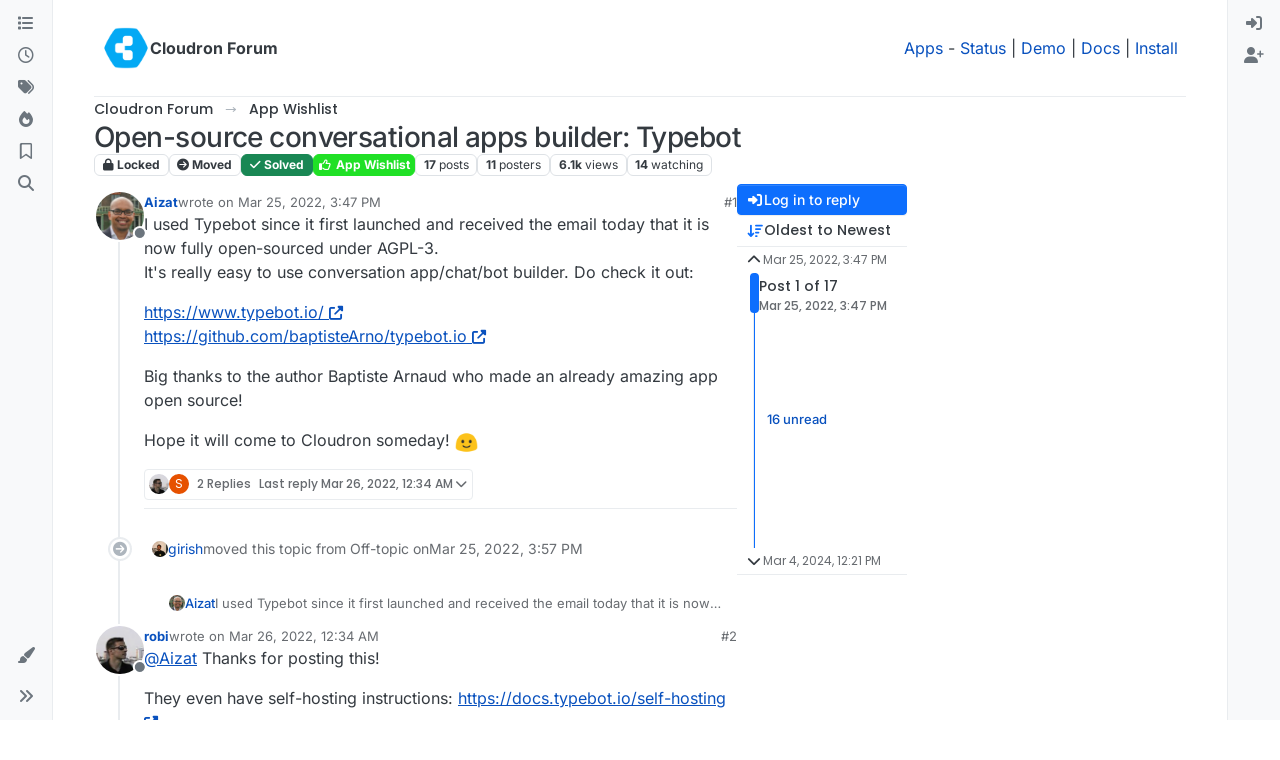

--- FILE ---
content_type: text/html; charset=utf-8
request_url: https://forum.cloudron.io/topic/6707/open-source-conversational-apps-builder-typebot
body_size: 38861
content:
<!DOCTYPE html>
<html lang="en-US" data-dir="ltr" style="direction: ltr;">
<head>
<title>Open-source conversational apps builder: Typebot | Cloudron Forum</title>
<meta name="viewport" content="width&#x3D;device-width, initial-scale&#x3D;1.0" />
	<meta name="content-type" content="text/html; charset=UTF-8" />
	<meta name="apple-mobile-web-app-capable" content="yes" />
	<meta name="mobile-web-app-capable" content="yes" />
	<meta property="og:site_name" content="Cloudron Forum" />
	<meta name="msapplication-badge" content="frequency=30; polling-uri=https://forum.cloudron.io/sitemap.xml" />
	<meta name="theme-color" content="#ffffff" />
	<meta name="msapplication-square150x150logo" content="/assets/uploads/system/site-logo.png?v=1519431332723" />
	<meta name="title" content="Open-source conversational apps builder: Typebot" />
	<meta property="og:title" content="Open-source conversational apps builder: Typebot" />
	<meta property="og:type" content="article" />
	<meta property="article:published_time" content="2022-03-25T15:47:35.507Z" />
	<meta property="article:modified_time" content="2024-03-04T12:21:48.520Z" />
	<meta property="article:section" content="App Wishlist" />
	<meta name="description" content="I used Typebot since it first launched and received the email today that it is now fully open-sourced under AGPL-3. It&#x27;s really easy to use conversation app/..." />
	<meta property="og:description" content="I used Typebot since it first launched and received the email today that it is now fully open-sourced under AGPL-3. It&#x27;s really easy to use conversation app/..." />
	<meta property="og:image" content="https://forum.cloudron.io/assets/uploads/profile/uid-17258/17258-profileavatar-1637255414273.png" />
	<meta property="og:image:url" content="https://forum.cloudron.io/assets/uploads/profile/uid-17258/17258-profileavatar-1637255414273.png" />
	<meta property="og:image" content="https://forum.cloudron.io/assets/uploads/system/site-logo.png?v=1519431332723" />
	<meta property="og:image:url" content="https://forum.cloudron.io/assets/uploads/system/site-logo.png?v=1519431332723" />
	<meta property="og:image:width" content="undefined" />
	<meta property="og:image:height" content="undefined" />
	<meta property="og:url" content="https://forum.cloudron.io/topic/6707/open-source-conversational-apps-builder-typebot" />
	
<link rel="stylesheet" type="text/css" href="/assets/client.css?v=30c1bde2013" />
<link rel="icon" type="image/x-icon" href="/assets/uploads/system/favicon.ico?v&#x3D;30c1bde2013" />
	<link rel="manifest" href="/manifest.webmanifest" crossorigin="use-credentials" />
	<link rel="search" type="application/opensearchdescription+xml" title="Cloudron Forum" href="/osd.xml" />
	<link rel="apple-touch-icon" href="/assets/uploads/system/touchicon-orig.png" />
	<link rel="icon" sizes="36x36" href="/assets/uploads/system/touchicon-36.png" />
	<link rel="icon" sizes="48x48" href="/assets/uploads/system/touchicon-48.png" />
	<link rel="icon" sizes="72x72" href="/assets/uploads/system/touchicon-72.png" />
	<link rel="icon" sizes="96x96" href="/assets/uploads/system/touchicon-96.png" />
	<link rel="icon" sizes="144x144" href="/assets/uploads/system/touchicon-144.png" />
	<link rel="icon" sizes="192x192" href="/assets/uploads/system/touchicon-192.png" />
	<link rel="stylesheet" href="https://forum.cloudron.io/assets/plugins/nodebb-plugin-emoji/emoji/styles.css?v&#x3D;30c1bde2013" />
	<link rel="prefetch stylesheet" href="/assets/plugins/nodebb-plugin-markdown/styles/default.css" />
	<link rel="prefetch" href="/assets/language/en-US/markdown.json?v&#x3D;30c1bde2013" />
	<link rel="prefetch" href="/assets/src/modules/composer.js?v&#x3D;30c1bde2013" />
	<link rel="prefetch" href="/assets/src/modules/composer/uploads.js?v&#x3D;30c1bde2013" />
	<link rel="prefetch" href="/assets/src/modules/composer/drafts.js?v&#x3D;30c1bde2013" />
	<link rel="prefetch" href="/assets/src/modules/composer/tags.js?v&#x3D;30c1bde2013" />
	<link rel="prefetch" href="/assets/src/modules/composer/categoryList.js?v&#x3D;30c1bde2013" />
	<link rel="prefetch" href="/assets/src/modules/composer/resize.js?v&#x3D;30c1bde2013" />
	<link rel="prefetch" href="/assets/src/modules/composer/autocomplete.js?v&#x3D;30c1bde2013" />
	<link rel="prefetch" href="/assets/templates/composer.tpl?v&#x3D;30c1bde2013" />
	<link rel="prefetch" href="/assets/language/en-US/topic.json?v&#x3D;30c1bde2013" />
	<link rel="prefetch" href="/assets/language/en-US/modules.json?v&#x3D;30c1bde2013" />
	<link rel="prefetch" href="/assets/language/en-US/tags.json?v&#x3D;30c1bde2013" />
	<link rel="canonical" href="https://forum.cloudron.io/topic/6707/open-source-conversational-apps-builder-typebot" />
	<link rel="alternate" type="application/rss+xml" href="/topic/6707.rss" />
	<link rel="up" href="https://forum.cloudron.io/category/5/app-wishlist" />
	<link rel="author" href="https://forum.cloudron.io/user/aizat" />
	
<script>
var config = JSON.parse('{"relative_path":"","upload_url":"/assets/uploads","asset_base_url":"/assets","assetBaseUrl":"/assets","siteTitle":"Cloudron Forum","browserTitle":"Cloudron Forum","description":"","keywords":"","brand:logo":"&#x2F;assets&#x2F;uploads&#x2F;system&#x2F;site-logo.png?v=1519431332723","titleLayout":"&#123;pageTitle&#125; | &#123;browserTitle&#125;","showSiteTitle":true,"maintenanceMode":false,"postQueue":1,"minimumTitleLength":3,"maximumTitleLength":255,"minimumPostLength":8,"maximumPostLength":32767,"minimumTagsPerTopic":0,"maximumTagsPerTopic":5,"minimumTagLength":2,"maximumTagLength":15,"undoTimeout":10000,"useOutgoingLinksPage":true,"outgoingLinksWhitelist":"cloudron.io,blog.cloudron.io,docs.cloudron.io,console.cloudron.io","allowGuestHandles":false,"allowTopicsThumbnail":true,"usePagination":false,"disableChat":false,"disableChatMessageEditing":false,"maximumChatMessageLength":1000,"socketioTransports":["polling","websocket"],"socketioOrigins":"https://forum.cloudron.io:*","websocketAddress":"","maxReconnectionAttempts":5,"reconnectionDelay":1500,"topicsPerPage":30,"postsPerPage":60,"maximumFileSize":4096,"theme:id":"nodebb-theme-harmony","theme:src":"","defaultLang":"en-US","userLang":"en-US","loggedIn":false,"uid":-1,"cache-buster":"v=30c1bde2013","topicPostSort":"oldest_to_newest","categoryTopicSort":"recently_replied","csrf_token":false,"searchEnabled":true,"searchDefaultInQuick":"titlesposts","bootswatchSkin":"","composer:showHelpTab":true,"enablePostHistory":true,"timeagoCutoff":30,"timeagoCodes":["af","am","ar","az-short","az","be","bg","bs","ca","cs","cy","da","de-short","de","dv","el","en-short","en","es-short","es","et","eu","fa-short","fa","fi","fr-short","fr","gl","he","hr","hu","hy","id","is","it-short","it","ja","jv","ko","ky","lt","lv","mk","nl","no","pl","pt-br-short","pt-br","pt-short","pt","ro","rs","ru","rw","si","sk","sl","sq","sr","sv","th","tr-short","tr","uk","ur","uz","vi","zh-CN","zh-TW"],"cookies":{"enabled":false,"message":"[[global:cookies.message]]","dismiss":"[[global:cookies.accept]]","link":"[[global:cookies.learn-more]]","link_url":"https:&#x2F;&#x2F;www.cookiesandyou.com"},"thumbs":{"size":512},"emailPrompt":1,"useragent":{"isSafari":false},"fontawesome":{"pro":false,"styles":["solid","brands","regular"],"version":"6.7.2"},"activitypub":{"probe":0},"acpLang":"undefined","topicSearchEnabled":false,"disableCustomUserSkins":false,"defaultBootswatchSkin":"","emojiCustomFirst":false,"markdown":{"highlight":1,"highlightLinesLanguageList":"[]","hljsLanguages":["common"],"theme":"default.css","defaultHighlightLanguage":"","externalMark":true},"composer-default":{},"question-and-answer":{"defaultCid_1":"off","defaultCid_10":"off","defaultCid_100":"off","defaultCid_101":"off","defaultCid_102":"off","defaultCid_103":"off","defaultCid_104":"off","defaultCid_105":"off","defaultCid_106":"off","defaultCid_107":"off","defaultCid_108":"off","defaultCid_109":"off","defaultCid_11":"off","defaultCid_110":"off","defaultCid_111":"off","defaultCid_112":"off","defaultCid_113":"off","defaultCid_114":"off","defaultCid_115":"off","defaultCid_12":"off","defaultCid_13":"off","defaultCid_14":"off","defaultCid_15":"off","defaultCid_16":"off","defaultCid_17":"off","defaultCid_18":"off","defaultCid_19":"off","defaultCid_2":"off","defaultCid_20":"off","defaultCid_21":"off","defaultCid_22":"off","defaultCid_24":"off","defaultCid_25":"off","defaultCid_26":"off","defaultCid_27":"off","defaultCid_28":"off","defaultCid_29":"off","defaultCid_30":"off","defaultCid_31":"off","defaultCid_32":"off","defaultCid_33":"off","defaultCid_34":"off","defaultCid_35":"off","defaultCid_36":"off","defaultCid_37":"off","defaultCid_38":"off","defaultCid_39":"off","defaultCid_4":"on","defaultCid_40":"off","defaultCid_41":"off","defaultCid_42":"off","defaultCid_43":"off","defaultCid_44":"off","defaultCid_45":"off","defaultCid_46":"off","defaultCid_47":"off","defaultCid_48":"off","defaultCid_49":"off","defaultCid_5":"off","defaultCid_50":"off","defaultCid_51":"off","defaultCid_52":"off","defaultCid_53":"off","defaultCid_54":"off","defaultCid_55":"off","defaultCid_56":"off","defaultCid_57":"off","defaultCid_58":"off","defaultCid_59":"off","defaultCid_60":"off","defaultCid_61":"off","defaultCid_62":"off","defaultCid_63":"off","defaultCid_64":"off","defaultCid_65":"off","defaultCid_66":"off","defaultCid_67":"off","defaultCid_68":"off","defaultCid_69":"off","defaultCid_70":"off","defaultCid_71":"off","defaultCid_72":"off","defaultCid_73":"off","defaultCid_74":"off","defaultCid_75":"off","defaultCid_76":"off","defaultCid_77":"off","defaultCid_78":"off","defaultCid_79":"off","defaultCid_80":"off","defaultCid_81":"off","defaultCid_82":"off","defaultCid_83":"off","defaultCid_84":"off","defaultCid_85":"off","defaultCid_86":"off","defaultCid_87":"off","defaultCid_88":"off","defaultCid_89":"off","defaultCid_9":"off","defaultCid_90":"off","defaultCid_91":"off","defaultCid_92":"off","defaultCid_93":"off","defaultCid_94":"off","defaultCid_95":"off","defaultCid_96":"off","defaultCid_97":"off","defaultCid_98":"off","defaultCid_99":"off","forceQuestions":"off","defaultCid_116":"off","defaultCid_117":"off","defaultCid_118":"off","defaultCid_119":"off","defaultCid_120":"off","defaultCid_121":"off","defaultCid_123":"off","defaultCid_124":"off","defaultCid_125":"off","defaultCid_126":"off","defaultCid_127":"off","defaultCid_128":"off","defaultCid_129":"off","defaultCid_130":"off","defaultCid_131":"off","defaultCid_132":"off","defaultCid_133":"off","defaultCid_134":"off","defaultCid_135":"off","defaultCid_136":"off","defaultCid_137":"off","defaultCid_138":"off","defaultCid_139":"off","defaultCid_140":"off","defaultCid_141":"off","defaultCid_142":"off","defaultCid_143":"off","defaultCid_144":"off","defaultCid_145":"off","defaultCid_146":"off","defaultCid_147":"off","defaultCid_148":"off","defaultCid_149":"off","defaultCid_150":"off","defaultCid_151":"off","defaultCid_152":"off","defaultCid_153":"off","defaultCid_154":"off","defaultCid_155":"off","defaultCid_156":"off","defaultCid_157":"off","defaultCid_158":"off","defaultCid_159":"off","defaultCid_160":"off","defaultCid_161":"off","defaultCid_162":"off","defaultCid_163":"off","defaultCid_164":"off","defaultCid_165":"off","defaultCid_166":"off","defaultCid_167":"off","defaultCid_168":"off","defaultCid_169":"off","defaultCid_170":"off","defaultCid_171":"off","defaultCid_172":"off","defaultCid_173":"off","defaultCid_174":"off","defaultCid_175":"off","defaultCid_176":"off","defaultCid_177":"off","defaultCid_178":"off","defaultCid_179":"off","defaultCid_180":"off","defaultCid_181":"off","defaultCid_182":"off","defaultCid_183":"off","defaultCid_184":"off","defaultCid_185":"off","defaultCid_186":"off","defaultCid_187":"off","defaultCid_188":"off","defaultCid_189":"off","defaultCid_190":"off","defaultCid_191":"off","defaultCid_192":"off","defaultCid_193":"off","defaultCid_194":"off","defaultCid_195":"off","defaultCid_196":"off","defaultCid_197":"off","defaultCid_199":"off","defaultCid_200":"off","defaultCid_201":"off","defaultCid_202":"off","defaultCid_203":"off","defaultCid_204":"off","defaultCid_205":"off","defaultCid_206":"off","onlyAdmins":"off","toggleLock":"off","defaultCid_207":"off","defaultCid_208":"off","defaultCid_209":"off"},"2factor":{"hasKey":false},"theme":{"enableQuickReply":true,"enableBreadcrumbs":true,"centerHeaderElements":false,"mobileTopicTeasers":false,"stickyToolbar":true,"topicSidebarTools":true,"topMobilebar":false,"autohideBottombar":true,"openSidebars":false,"chatModals":false},"openDraftsOnPageLoad":false}');
var app = {
user: JSON.parse('{"uid":-1,"username":"Guest","displayname":"Guest","userslug":"","fullname":"Guest","email":"","icon:text":"?","icon:bgColor":"#aaa","groupTitle":"","groupTitleArray":[],"status":"offline","reputation":0,"email:confirmed":false,"unreadData":{"":{},"new":{},"watched":{},"unreplied":{}},"isAdmin":false,"isGlobalMod":false,"isMod":false,"privileges":{"chat":false,"chat:privileged":false,"upload:post:image":false,"upload:post:file":false,"signature":false,"invite":false,"group:create":false,"search:content":false,"search:users":false,"search:tags":false,"view:users":true,"view:tags":true,"view:groups":true,"local:login":false,"ban":false,"mute":false,"view:users:info":false},"blocks":[],"timeagoCode":"en","offline":true,"lastRoomId":null,"isEmailConfirmSent":false}')
};
document.documentElement.style.setProperty('--panel-offset', `0px`);
</script>

<div class="container custom-header">
    <h4>
        Cloudron makes it easy to run web apps like WordPress, Nextcloud, GitLab on your server.
        <a href="https://cloudron.io">Find out more</a> or <a href="https://cloudron.io/get.html">install now</a>.
    </h4>
    <br/> <!-- this one is for mobile -->
</div>
<!--<div class="container announcement">-->
<!--    <h4>-->
<!--        Area for announcements -->
<!--    </h4>-->
<!--</div>-->

<!-- Matomo -->
<script type="text/javascript">
  var _paq = window._paq || [];
  /* tracker methods like "setCustomDimension" should be called before "trackPageView" */
  _paq.push(['trackPageView']);
  _paq.push(['enableLinkTracking']);
  (function() {
    var u="https://analytics.cloudron.io/";
    _paq.push(['setTrackerUrl', u+'matomo.php']);
    _paq.push(['setSiteId', '10']);
    var d=document, g=d.createElement('script'), s=d.getElementsByTagName('script')[0];
    g.type='text/javascript'; g.async=true; g.defer=true; g.src=u+'matomo.js'; s.parentNode.insertBefore(g,s);
  })();
</script>
<!-- End Matomo Code -->




<style>/*
.topic-info .badge,
span[component="topic/labels"] .badge {
  color: gray !important;
  border-color: darkgray !important;
  background-color: white !important;
  box-shadow: 0px 0px 1px gray;
}

span.icon {
    background-color: transparent !important;
}
*/
.custom-header {
  display: none;
  padding-bottom: 20px;
}

/*
.announcement {
  width: 100%;
  padding: 10px;
  color: #31708f;
  background: #d9edf7;
  box-sizing: border-box;
  text-align: center;
  font-size: 12px;
  position: fixed;
  left: 50%;
  transform: translateX(-50%);
  z-index: 100;
}

#panel {
    margin-top: 70px !important;
}
*/</style>

</head>
<body class="page-topic page-topic-6707 page-topic-open-source-conversational-apps-builder-typebot template-topic page-topic-category-5 page-topic-category-app-wishlist parent-category-5 page-status-200 theme-harmony user-guest skin-noskin">
<a class="visually-hidden-focusable position-absolute top-0 start-0 p-3 m-3 bg-body" style="z-index: 1021;" href="#content">Skip to content</a>

<div class="layout-container d-flex justify-content-between pb-4 pb-md-0">
<nav component="sidebar/left" class=" text-dark bg-light sidebar sidebar-left start-0 border-end vh-100 d-none d-lg-flex flex-column justify-content-between sticky-top">
<ul id="main-nav" class="list-unstyled d-flex flex-column w-100 gap-2 mt-2 overflow-y-auto">


<li class="nav-item mx-2 " title="Categories">
<a class="nav-link navigation-link d-flex gap-2 justify-content-between align-items-center "  href="&#x2F;categories"  aria-label="Categories">
<span class="d-flex gap-2 align-items-center text-nowrap truncate-open">
<span class="position-relative">

<i class="fa fa-fw fa-list" data-content=""></i>
<span component="navigation/count" class="visible-closed position-absolute top-0 start-100 translate-middle badge rounded-1 bg-primary hidden"></span>

</span>
<span class="nav-text small visible-open fw-semibold text-truncate">Categories</span>
</span>
<span component="navigation/count" class="visible-open badge rounded-1 bg-primary hidden"></span>
</a>

</li>



<li class="nav-item mx-2 " title="Recent">
<a class="nav-link navigation-link d-flex gap-2 justify-content-between align-items-center "  href="&#x2F;recent"  aria-label="Recent">
<span class="d-flex gap-2 align-items-center text-nowrap truncate-open">
<span class="position-relative">

<i class="fa fa-fw fa-clock-o" data-content=""></i>
<span component="navigation/count" class="visible-closed position-absolute top-0 start-100 translate-middle badge rounded-1 bg-primary hidden"></span>

</span>
<span class="nav-text small visible-open fw-semibold text-truncate">Recent</span>
</span>
<span component="navigation/count" class="visible-open badge rounded-1 bg-primary hidden"></span>
</a>

</li>



<li class="nav-item mx-2 " title="Tags">
<a class="nav-link navigation-link d-flex gap-2 justify-content-between align-items-center "  href="&#x2F;tags"  aria-label="Tags">
<span class="d-flex gap-2 align-items-center text-nowrap truncate-open">
<span class="position-relative">

<i class="fa fa-fw fa-tags" data-content=""></i>
<span component="navigation/count" class="visible-closed position-absolute top-0 start-100 translate-middle badge rounded-1 bg-primary hidden"></span>

</span>
<span class="nav-text small visible-open fw-semibold text-truncate">Tags</span>
</span>
<span component="navigation/count" class="visible-open badge rounded-1 bg-primary hidden"></span>
</a>

</li>



<li class="nav-item mx-2 " title="Popular">
<a class="nav-link navigation-link d-flex gap-2 justify-content-between align-items-center "  href="&#x2F;popular"  aria-label="Popular">
<span class="d-flex gap-2 align-items-center text-nowrap truncate-open">
<span class="position-relative">

<i class="fa fa-fw fa-fire" data-content=""></i>
<span component="navigation/count" class="visible-closed position-absolute top-0 start-100 translate-middle badge rounded-1 bg-primary hidden"></span>

</span>
<span class="nav-text small visible-open fw-semibold text-truncate">Popular</span>
</span>
<span component="navigation/count" class="visible-open badge rounded-1 bg-primary hidden"></span>
</a>

</li>



<li class="nav-item mx-2 " title="">
<a class="nav-link navigation-link d-flex gap-2 justify-content-between align-items-center "  href="&#x2F;me&#x2F;bookmarks"  aria-label="Bookmarks">
<span class="d-flex gap-2 align-items-center text-nowrap truncate-open">
<span class="position-relative">

<i class="fa fa-fw fa-bookmark-o" data-content=""></i>
<span component="navigation/count" class="visible-closed position-absolute top-0 start-100 translate-middle badge rounded-1 bg-primary hidden"></span>

</span>
<span class="nav-text small visible-open fw-semibold text-truncate">Bookmarks</span>
</span>
<span component="navigation/count" class="visible-open badge rounded-1 bg-primary hidden"></span>
</a>

</li>



<li class="nav-item mx-2 " title="Search">
<a class="nav-link navigation-link d-flex gap-2 justify-content-between align-items-center "  href="&#x2F;search"  aria-label="Search">
<span class="d-flex gap-2 align-items-center text-nowrap truncate-open">
<span class="position-relative">

<i class="fa fa-fw fa-search" data-content=""></i>
<span component="navigation/count" class="visible-closed position-absolute top-0 start-100 translate-middle badge rounded-1 bg-primary hidden"></span>

</span>
<span class="nav-text small visible-open fw-semibold text-truncate">Search</span>
</span>
<span component="navigation/count" class="visible-open badge rounded-1 bg-primary hidden"></span>
</a>

</li>


</ul>
<div class="sidebar-toggle-container align-self-start">

<div class="dropend m-2" component="skinSwitcher" title="Skins">
<a data-bs-toggle="dropdown" href="#" role="button" class="nav-link position-relative" aria-haspopup="true" aria-expanded="false" aria-label="Skins">
<span class="justify-content-between w-100">
<span class="d-flex gap-2 align-items-center text-nowrap truncate-open">
<span>
<i component="skinSwitcher/icon" class="fa fa-fw fa-paintbrush"></i>
</span>
<span class="nav-text small visible-open fw-semibold">Skins</span>
</span>
</span>
</a>
<ul class="dropdown-menu p-1 text-sm overflow-auto p-1" role="menu">
<div class="d-flex">
<div>
<li class="dropdown-header">Light</li>
<div class="d-grid" style="grid-template-columns: 1fr 1fr;">

<li>
<a href="#" class="dropdown-item rounded-1" data-value="brite" role="menuitem">Brite <i class="fa fa-fw fa-check  invisible "></i></a>
</li>

<li>
<a href="#" class="dropdown-item rounded-1" data-value="cerulean" role="menuitem">Cerulean <i class="fa fa-fw fa-check  invisible "></i></a>
</li>

<li>
<a href="#" class="dropdown-item rounded-1" data-value="cosmo" role="menuitem">Cosmo <i class="fa fa-fw fa-check  invisible "></i></a>
</li>

<li>
<a href="#" class="dropdown-item rounded-1" data-value="flatly" role="menuitem">Flatly <i class="fa fa-fw fa-check  invisible "></i></a>
</li>

<li>
<a href="#" class="dropdown-item rounded-1" data-value="journal" role="menuitem">Journal <i class="fa fa-fw fa-check  invisible "></i></a>
</li>

<li>
<a href="#" class="dropdown-item rounded-1" data-value="litera" role="menuitem">Litera <i class="fa fa-fw fa-check  invisible "></i></a>
</li>

<li>
<a href="#" class="dropdown-item rounded-1" data-value="lumen" role="menuitem">Lumen <i class="fa fa-fw fa-check  invisible "></i></a>
</li>

<li>
<a href="#" class="dropdown-item rounded-1" data-value="lux" role="menuitem">Lux <i class="fa fa-fw fa-check  invisible "></i></a>
</li>

<li>
<a href="#" class="dropdown-item rounded-1" data-value="materia" role="menuitem">Materia <i class="fa fa-fw fa-check  invisible "></i></a>
</li>

<li>
<a href="#" class="dropdown-item rounded-1" data-value="minty" role="menuitem">Minty <i class="fa fa-fw fa-check  invisible "></i></a>
</li>

<li>
<a href="#" class="dropdown-item rounded-1" data-value="morph" role="menuitem">Morph <i class="fa fa-fw fa-check  invisible "></i></a>
</li>

<li>
<a href="#" class="dropdown-item rounded-1" data-value="pulse" role="menuitem">Pulse <i class="fa fa-fw fa-check  invisible "></i></a>
</li>

<li>
<a href="#" class="dropdown-item rounded-1" data-value="sandstone" role="menuitem">Sandstone <i class="fa fa-fw fa-check  invisible "></i></a>
</li>

<li>
<a href="#" class="dropdown-item rounded-1" data-value="simplex" role="menuitem">Simplex <i class="fa fa-fw fa-check  invisible "></i></a>
</li>

<li>
<a href="#" class="dropdown-item rounded-1" data-value="sketchy" role="menuitem">Sketchy <i class="fa fa-fw fa-check  invisible "></i></a>
</li>

<li>
<a href="#" class="dropdown-item rounded-1" data-value="spacelab" role="menuitem">Spacelab <i class="fa fa-fw fa-check  invisible "></i></a>
</li>

<li>
<a href="#" class="dropdown-item rounded-1" data-value="united" role="menuitem">United <i class="fa fa-fw fa-check  invisible "></i></a>
</li>

<li>
<a href="#" class="dropdown-item rounded-1" data-value="yeti" role="menuitem">Yeti <i class="fa fa-fw fa-check  invisible "></i></a>
</li>

<li>
<a href="#" class="dropdown-item rounded-1" data-value="zephyr" role="menuitem">Zephyr <i class="fa fa-fw fa-check  invisible "></i></a>
</li>

</div>
</div>
<div>
<li class="dropdown-header">Dark</li>

<li>
<a href="#" class="dropdown-item rounded-1" data-value="cyborg" role="menuitem">Cyborg <i class="fa fa-fw fa-check  invisible "></i></a>
</li>

<li>
<a href="#" class="dropdown-item rounded-1" data-value="darkly" role="menuitem">Darkly <i class="fa fa-fw fa-check  invisible "></i></a>
</li>

<li>
<a href="#" class="dropdown-item rounded-1" data-value="quartz" role="menuitem">Quartz <i class="fa fa-fw fa-check  invisible "></i></a>
</li>

<li>
<a href="#" class="dropdown-item rounded-1" data-value="slate" role="menuitem">Slate <i class="fa fa-fw fa-check  invisible "></i></a>
</li>

<li>
<a href="#" class="dropdown-item rounded-1" data-value="solar" role="menuitem">Solar <i class="fa fa-fw fa-check  invisible "></i></a>
</li>

<li>
<a href="#" class="dropdown-item rounded-1" data-value="superhero" role="menuitem">Superhero <i class="fa fa-fw fa-check  invisible "></i></a>
</li>

<li>
<a href="#" class="dropdown-item rounded-1" data-value="vapor" role="menuitem">Vapor <i class="fa fa-fw fa-check  invisible "></i></a>
</li>

</div>
</div>
<hr class="my-1"/>
<div class="d-grid" style="grid-template-columns: 1fr 1fr;">

<li>
<a href="#" class="dropdown-item rounded-1" data-value="" role="menuitem">Default (No Skin) <i class="fa fa-fw fa-check "></i></a>
</li>

<li>
<a href="#" class="dropdown-item rounded-1" data-value="noskin" role="menuitem">No Skin <i class="fa fa-fw fa-check  invisible "></i></a>
</li>


</div>
</ul>
</div>

<div class="sidebar-toggle m-2 d-none d-lg-block">
<a href="#" role="button" component="sidebar/toggle" class="nav-link d-flex gap-2 align-items-center p-2 pointer w-100 text-nowrap" title="Expand" aria-label="Sidebar Toggle">
<i class="fa fa-fw fa-angles-right"></i>
<i class="fa fa-fw fa-angles-left"></i>
<span class="nav-text visible-open fw-semibold small lh-1">Collapse</span>
</a>
</div>
</div>
</nav>
<main id="panel" class="d-flex flex-column gap-3 flex-grow-1 mt-3" style="min-width: 0;">

<div class="container-lg px-md-4 brand-container">
<div class="col-12 d-flex border-bottom pb-3 ">

<div component="brand/wrapper" class="d-flex align-items-center gap-3 p-2 rounded-1 align-content-stretch ">

<a component="brand/anchor" href="/" title="Brand Logo">
<img component="brand/logo" alt="Brand Logo" class="" src="/assets/uploads/system/site-logo.png?v=1519431332723?v=30c1bde2013" />
</a>


<a component="siteTitle" class="text-truncate align-self-stretch align-items-center d-flex" href="/">
<h1 class="fs-6 fw-bold text-body mb-0">Cloudron Forum</h1>
</a>

</div>


<div data-widget-area="brand-header" class="flex-fill gap-3 p-2 align-self-center">

<div style="text-align: right;"><a href="https://www.cloudron.io/store/index.html" target="_blank">Apps</a> - <a href="https://www.cloudron.io/appstatus.html" target="_blank">Status</a> | <a href="https://my.demo.cloudron.io" target="_blank">Demo</a> | <a href="https://docs.cloudron.io/" target="_blank">Docs</a> | <a href="https://www.cloudron.io/get.html" target="_blank">Install</a> </div>

</div>

</div>
</div>

<div class="container-lg px-md-4 d-flex flex-column gap-3 h-100 mb-5 mb-lg-0" id="content">
<noscript>
<div class="alert alert-danger">
<p>
Your browser does not seem to support JavaScript. As a result, your viewing experience will be diminished, and you have been placed in <strong>read-only mode</strong>.
</p>
<p>
Please download a browser that supports JavaScript, or enable it if it's disabled (i.e. NoScript).
</p>
</div>
</noscript>
<script type="application/ld+json">
{
"@context": "https://schema.org",
"@type": "QAPage",
"mainEntity": {
"@type": "Question",
"name": "Open-source conversational apps builder: Typebot",
"text": "<p dir=\"auto\">I used Typebot since it first launched and received the email today that it is now fully open-sourced under AGPL-3.<br />\nIt's really easy to use conversation app/chat/bot builder. Do check it out:</p>\n<p dir=\"auto\"><a href=\"https://www.typebot.io/\" target=\"_blank\" rel=\"noopener noreferrer nofollow ugc\">https://www.typebot.io/</a><br />\n<a href=\"https://github.com/baptisteArno/typebot.io\" target=\"_blank\" rel=\"noopener noreferrer nofollow ugc\">https://github.com/baptisteArno/typebot.io</a></p>\n<p dir=\"auto\">Big thanks to the author Baptiste Arnaud who made an already amazing app open source!</p>\n<p dir=\"auto\">Hope it will come to Cloudron someday! <img src=\"https://forum.cloudron.io/assets/plugins/nodebb-plugin-emoji/emoji/android/1f642.png?v=30c1bde2013\" class=\"not-responsive emoji emoji-android emoji--slightly_smiling_face\" style=\"height:23px;width:auto;vertical-align:middle\" title=\":-)\" alt=\"🙂\" /></p>\n",
"url": "",
"answerCount": 16,
"upvoteCount": 21,
"dateCreated": "2022-03-25T15:47:35.507Z",
"author": {
"@type": "Person",
"name": "Aizat",
"url": "/user/aizat"
},
"acceptedAnswer": [

],
"suggestedAnswer": [

{
"@type": "Answer",
"text": "<p dir=\"auto\"><a class=\"plugin-mentions-user plugin-mentions-a\" href=\"/user/aizat\" aria-label=\"Profile: Aizat\">@<bdi>Aizat</bdi></a> Thanks for posting this!</p>\n<p dir=\"auto\">They even have self-hosting instructions: <a href=\"https://docs.typebot.io/self-hosting\" target=\"_blank\" rel=\"noopener noreferrer nofollow ugc\">https://docs.typebot.io/self-hosting</a></p>\n<p dir=\"auto\">Already designed for docker. Mature.</p>\n<p dir=\"auto\">Looks like this should be our primary form target for packaging next, better than OhMyForm!</p>\n",
"dateCreated": "2022-03-26T00:34:02.095Z",
"url": "/post/45309",
"author": {
"@type": "Person",
"name": "robi",
"url": "/user/robi"
},
"upvoteCount": 6
}

]
}
}
</script><script type="application/ld+json">{
"@context": "https://schema.org",
"@type": "BreadcrumbList",
"itemListElement": [{
"@type": "ListItem",
"position": 1,
"name": "Cloudron Forum",
"item": "https://forum.cloudron.io"
}
,{
"@type": "ListItem",
"position": 2,
"name": "App Wishlist"
,"item": "https://forum.cloudron.io/category/5/app-wishlist"
},{
"@type": "ListItem",
"position": 3,
"name": "Open-source conversational apps builder: Typebot"

}
]}</script>


<ol class="breadcrumb mb-0 " itemscope="itemscope" itemprop="breadcrumb" itemtype="http://schema.org/BreadcrumbList">

<li itemscope="itemscope" itemprop="itemListElement" itemtype="http://schema.org/ListItem" class="breadcrumb-item ">
<meta itemprop="position" content="1" />
<a href="https://forum.cloudron.io" itemprop="item">
<span class="fw-semibold" itemprop="name">Cloudron Forum</span>
</a>
</li>

<li itemscope="itemscope" itemprop="itemListElement" itemtype="http://schema.org/ListItem" class="breadcrumb-item ">
<meta itemprop="position" content="2" />
<a href="https://forum.cloudron.io/category/5/app-wishlist" itemprop="item">
<span class="fw-semibold" itemprop="name">App Wishlist</span>
</a>
</li>

<li component="breadcrumb/current" itemscope="itemscope" itemprop="itemListElement" itemtype="http://schema.org/ListItem" class="breadcrumb-item active">
<meta itemprop="position" content="3" />

<span class="fw-semibold" itemprop="name">Open-source conversational apps builder: Typebot</span>

</li>

</ol>



<div data-widget-area="header">

<script async src="https://media.ethicalads.io/media/client/ethicalads.min.js"></script>

<!-- Show a text ad -->
<div data-ea-publisher="cloudronio" data-ea-type="text"></div>

</div>

<div class="flex-fill" itemid="/topic/6707/open-source-conversational-apps-builder-typebot" itemscope itemtype="https://schema.org/DiscussionForumPosting">
<meta itemprop="headline" content="Open-source conversational apps builder: Typebot">
<meta itemprop="text" content="Open-source conversational apps builder: Typebot">
<meta itemprop="url" content="/topic/6707/open-source-conversational-apps-builder-typebot">
<meta itemprop="datePublished" content="2022-03-25T15:47:35.507Z">
<meta itemprop="dateModified" content="2024-03-04T12:21:48.520Z">
<div itemprop="author" itemscope itemtype="https://schema.org/Person">
<meta itemprop="name" content="Aizat">
<meta itemprop="url" content="/user/aizat">
</div>
<div itemprop="interactionStatistic" itemscope itemtype="https://schema.org/InteractionCounter">
<meta itemprop="interactionType" content="https://schema.org/CommentAction">
<meta itemprop="userInteractionCount" content="16">
</div>
<div itemprop="interactionStatistic" itemscope itemtype="https://schema.org/InteractionCounter">
<meta itemprop="interactionType" content="https://schema.org/LikeAction">
<meta itemprop="userInteractionCount" content="21">
</div>
<div class="d-flex flex-column gap-3">
<div class="d-flex gap-2 flex-wrap flex-column flex-md-row justify-content-between">
<div class="d-flex flex-column gap-3">
<h1 component="post/header" class="tracking-tight fw-semibold fs-3 mb-0 text-break ">
<span class="topic-title" component="topic/title">Open-source conversational apps builder: Typebot</span>
</h1>
<div class="topic-info d-flex gap-2 align-items-center flex-wrap ">
<span component="topic/labels" class="d-flex gap-2 ">
<span component="topic/scheduled" class="badge badge border border-gray-300 text-body hidden">
<i class="fa fa-clock-o"></i> Scheduled
</span>
<span component="topic/pinned" class="badge badge border border-gray-300 text-body hidden">
<i class="fa fa-thumb-tack"></i> Pinned
</span>
<span component="topic/locked" class="badge badge border border-gray-300 text-body ">
<i class="fa fa-lock"></i> Locked
</span>
<a component="topic/moved" href="/category/124" class="badge badge border border-gray-300 text-body text-decoration-none ">
<i class="fa fa-arrow-circle-right"></i> Moved
</a>
<span class="lh-1"><span class="answered badge border text-bg-success border-success"><i class="fa fa-check"></i><span> Solved</span></span></span>
</span>
<a component="topic/category" href="/category/5/app-wishlist" class="badge px-1 text-truncate text-decoration-none border" style="color: #ffffff;background-color: #20e026;border-color: #20e026!important; max-width: 70vw;">
			<i class="fa fa-fw fa-thumbs-o-up"></i>
			App Wishlist
		</a>
<div data-tid="6707" component="topic/tags" class="lh-1 tags tag-list d-flex flex-wrap hidden-xs hidden-empty gap-2"></div>
<div class="d-flex gap-2" component="topic/stats">
<span class="badge text-body border border-gray-300 stats text-xs">
<i class="fa-regular fa-fw fa-message visible-xs-inline" title="Posts"></i>
<span component="topic/post-count" title="17" class="fw-bold">17</span>
<span class="hidden-xs text-lowercase fw-normal">Posts</span>
</span>
<span class="badge text-body border border-gray-300 stats text-xs">
<i class="fa fa-fw fa-user visible-xs-inline" title="Posters"></i>
<span title="11" class="fw-bold">11</span>
<span class="hidden-xs text-lowercase fw-normal">Posters</span>
</span>
<span class="badge text-body border border-gray-300 stats text-xs">
<i class="fa fa-fw fa-eye visible-xs-inline" title="Views"></i>
<span class="fw-bold" title="6107">6.1k</span>
<span class="hidden-xs text-lowercase fw-normal">Views</span>
</span>

<span class="badge text-body border border-gray-300 stats text-xs">
<i class="fa fa-fw fa-bell-o visible-xs-inline" title="Watching"></i>
<span class="fw-bold" title="6107">14</span>
<span class="hidden-xs text-lowercase fw-normal">Watching</span>
</span>
</div>
</div>
</div>
<div class="d-flex flex-wrap gap-2 align-items-start mt-2 hidden-empty " component="topic/thumb/list"></div>
</div>
<div class="row mb-4 mb-lg-0">
<div class="topic col-lg-9 col-sm-12">
<div class="sticky-tools d-block d-lg-none" style="top: 0;">
<nav class="d-flex flex-nowrap my-2 p-0 border-0 rounded topic-main-buttons">
<div class="d-flex flex-row p-2 text-bg-light border rounded w-100 align-items-center">
<div class="d-flex me-auto mb-0 gap-2 align-items-center flex-wrap">


<div class="btn-group bottom-sheet" component="thread/sort">
<button class="btn btn-ghost btn-sm ff-secondary d-flex gap-2 align-items-center dropdown-toggle text-truncate" data-bs-toggle="dropdown" aria-haspopup="true" aria-expanded="false" aria-label="Post sort option, Oldest to Newest">
<i class="fa fa-fw fa-arrow-down-wide-short text-primary"></i>
<span class="d-none d-md-inline fw-semibold text-truncate text-nowrap">Oldest to Newest</span>
</button>
<ul class="dropdown-menu p-1 text-sm" role="menu">
<li>
<a class="dropdown-item rounded-1 d-flex align-items-center gap-2" href="#" class="oldest_to_newest" data-sort="oldest_to_newest" role="menuitem">
<span class="flex-grow-1">Oldest to Newest</span>
<i class="flex-shrink-0 fa fa-fw text-secondary"></i>
</a>
</li>
<li>
<a class="dropdown-item rounded-1 d-flex align-items-center gap-2" href="#" class="newest_to_oldest" data-sort="newest_to_oldest" role="menuitem">
<span class="flex-grow-1">Newest to Oldest</span>
<i class="flex-shrink-0 fa fa-fw text-secondary"></i>
</a>
</li>
<li>
<a class="dropdown-item rounded-1 d-flex align-items-center gap-2" href="#" class="most_votes" data-sort="most_votes" role="menuitem">
<span class="flex-grow-1">Most Votes</span>
<i class="flex-shrink-0 fa fa-fw text-secondary"></i>
</a>
</li>
</ul>
</div>



<a class="btn btn-ghost btn-sm d-none d-lg-flex align-items-center align-self-stretch" target="_blank" href="/topic/6707.rss" title="RSS Feed"><i class="fa fa-rss text-primary"></i></a>

</div>
<div component="topic/reply/container" class="btn-group hidden">
<a href="/compose?tid=6707" class="d-flex  gap-2 align-items-center btn btn-sm btn-primary fw-semibold" component="topic/reply" data-ajaxify="false" role="button"><i class="fa fa-fw fa-reply "></i><span class="d-none d-md-block text-truncate text-nowrap">Reply</span></a>
<button type="button" class="btn btn-sm btn-primary dropdown-toggle flex-0" data-bs-toggle="dropdown" aria-haspopup="true" aria-expanded="false" aria-label="Reply options">
<span class="caret"></span>
</button>
<ul class="dropdown-menu dropdown-menu-end p-1 text-sm" role="menu">
<li><a class="dropdown-item rounded-1" href="#" component="topic/reply-as-topic" role="menuitem">Reply as topic</a></li>
</ul>
</div>


<a component="topic/reply/guest" href="/login" class="d-flex gap-2 align-items-center fw-semibold btn btn-sm btn-primary"><i class="fa fa-fw fa-sign-in "></i><span>Log in to reply</span></a>


</div>
</nav>
</div>



<div component="topic/deleted/message" class="alert alert-warning d-flex justify-content-between flex-wrap hidden">
<span>This topic has been deleted. Only users with topic management privileges can see it.</span>
<span>

</span>
</div>

<div class="d-flex gap-0 gap-lg-5">
<div class="posts-container" style="min-width: 0;">
<ul component="topic" class="posts timeline list-unstyled p-0 py-3" style="min-width: 0;" data-tid="6707" data-cid="5">

<li component="post" class="   topic-owner-post" data-index="0" data-pid="45267" data-uid="17258" data-timestamp="1648223255507" data-username="Aizat" data-userslug="aizat" itemprop="comment" itemtype="http://schema.org/Comment" itemscope>
<a component="post/anchor" data-index="0" id="1"></a>
<meta itemprop="datePublished" content="2022-03-25T15:47:35.507Z">



<div class="d-flex align-items-start gap-3 post-container-parent">
<div class="bg-body d-none d-sm-block rounded-circle" style="outline: 2px solid var(--bs-body-bg);">
<a class="d-inline-block position-relative text-decoration-none" href="/user/aizat" aria-label="Profile page for user Aizat">
<img title="Aizat" data-uid="17258" class="avatar  avatar-rounded" alt="Aizat" loading="lazy" component="user/picture" src="/assets/uploads/profile/uid-17258/17258-profileavatar-1637255414273.png" style="--avatar-size: 48px;" onError="this.remove()" itemprop="image" /><span title="Aizat" data-uid="17258" class="avatar  avatar-rounded" component="user/picture" style="--avatar-size: 48px; background-color: #e91e63">A</span>

<span component="user/status" class="position-absolute top-100 start-100 border border-white border-2 rounded-circle status offline"><span class="visually-hidden">Offline</span></span>

</a>
</div>
<div class="post-container d-flex gap-2 flex-grow-1 flex-column w-100" style="min-width:0;">
<div class="d-flex align-items-start justify-content-between gap-1 flex-nowrap w-100 post-header" itemprop="author" itemscope itemtype="https://schema.org/Person">
<div class="d-flex gap-1 flex-wrap align-items-center text-truncate">
<meta itemprop="name" content="Aizat">
<meta itemprop="url" content="/user/aizat">
<div class="d-flex flex-nowrap gap-1 align-items-center text-truncate">
<div class="bg-body d-sm-none">
<a class="d-inline-block position-relative text-decoration-none" href="/user/aizat">
<img title="Aizat" data-uid="17258" class="avatar  avatar-rounded" alt="Aizat" loading="lazy" component="user/picture" src="/assets/uploads/profile/uid-17258/17258-profileavatar-1637255414273.png" style="--avatar-size: 20px;" onError="this.remove()" itemprop="image" /><span title="Aizat" data-uid="17258" class="avatar  avatar-rounded" component="user/picture" style="--avatar-size: 20px; background-color: #e91e63">A</span>

<span component="user/status" class="position-absolute top-100 start-100 border border-white border-2 rounded-circle status offline"><span class="visually-hidden">Offline</span></span>

</a>
</div>
<a class="fw-bold text-nowrap text-truncate" href="/user/aizat" data-username="Aizat" data-uid="17258">Aizat</a>
</div>


<div class="d-flex gap-1 align-items-center">
<span class="text-muted">wrote on <a href="/post/45267" class="timeago text-muted" title="2022-03-25T15:47:35.507Z"></a></span>
<i component="post/edit-indicator" class="fa fa-edit text-muted edit-icon hidden" title="Edited Invalid Date"></i>
<span data-editor="" component="post/editor" class="visually-hidden">last edited by  <span class="timeago" title="Invalid Date"></span></span>
</div>

</div>
<div class="d-flex align-items-center gap-1 justify-content-end">
<span class="bookmarked opacity-0 text-primary"><i class="fa fa-bookmark-o"></i></span>
<a href="/post/45267" class="post-index text-muted d-none d-md-inline">#1</a>
</div>
</div>
<div class="content text-break" component="post/content" itemprop="text">
<p dir="auto">I used Typebot since it first launched and received the email today that it is now fully open-sourced under AGPL-3.<br />
It's really easy to use conversation app/chat/bot builder. Do check it out:</p>
<p dir="auto"><a href="https://www.typebot.io/" target="_blank" rel="noopener noreferrer nofollow ugc">https://www.typebot.io/</a><br />
<a href="https://github.com/baptisteArno/typebot.io" target="_blank" rel="noopener noreferrer nofollow ugc">https://github.com/baptisteArno/typebot.io</a></p>
<p dir="auto">Big thanks to the author Baptiste Arnaud who made an already amazing app open source!</p>
<p dir="auto">Hope it will come to Cloudron someday! <img src="https://forum.cloudron.io/assets/plugins/nodebb-plugin-emoji/emoji/android/1f642.png?v=30c1bde2013" class="not-responsive emoji emoji-android emoji--slightly_smiling_face" style="height:23px;width:auto;vertical-align:middle" title=":-)" alt="🙂" /></p>

</div>
<div component="post/footer" class="post-footer border-bottom pb-2">

<div class="d-flex flex-wrap-reverse gap-2 justify-content-between">

<a component="post/reply-count" data-target-component="post/replies/container" href="#" class="d-flex gap-2 align-items-center btn btn-ghost ff-secondary border rounded-1 p-1 text-muted text-decoration-none text-xs ">
<span component="post/reply-count/avatars" class="d-flex gap-1 ">

<span><img title="robi" data-uid="9566" class="avatar avatar-tooltip avatar-rounded" alt="robi" loading="lazy" component="avatar/picture" src="/assets/uploads/profile/uid-9566/9566-profileavatar.jpeg" style="--avatar-size: 20px;" onError="this.remove()" itemprop="image" /><span title="robi" data-uid="9566" class="avatar avatar-tooltip avatar-rounded" component="avatar/icon" style="--avatar-size: 20px; background-color: #33691e">R</span></span>

<span><span title="staypath" data-uid="13158" class="avatar avatar-tooltip avatar-rounded" component="avatar/icon" style="--avatar-size: 20px; background-color: #e65100">S</span></span>


</span>
<span class="ms-2 replies-count fw-semibold text-nowrap" component="post/reply-count/text" data-replies="2">2 Replies</span>
<span class="ms-2 replies-last hidden-xs fw-semibold">Last reply <span class="timeago" title="2022-03-26T00:34:02.095Z"></span></span>
<i class="fa fa-fw fa-chevron-down" component="post/replies/open"></i>
</a>

<div component="post/actions" class="d-flex flex-grow-1 align-items-center justify-content-end gap-1 post-tools">
<!-- This partial intentionally left blank; overwritten by nodebb-plugin-reactions -->
<a component="post/reply" href="#" class="btn btn-ghost btn-sm hidden" title="Reply"><i class="fa fa-fw fa-reply text-primary"></i></a>
<a component="post/quote" href="#" class="btn btn-ghost btn-sm hidden" title="Quote"><i class="fa fa-fw fa-quote-right text-primary"></i></a>


<div class="d-flex votes align-items-center">
<a component="post/upvote" href="#" class="btn btn-ghost btn-sm" title="Upvote post">
<i class="fa fa-fw fa-chevron-up text-primary"></i>
</a>
<meta itemprop="upvoteCount" content="21">
<meta itemprop="downvoteCount" content="0">
<a href="#" class="px-2 mx-1 btn btn-ghost btn-sm" component="post/vote-count" data-votes="21" title="Voters">21</a>

</div>

<span component="post/tools" class="dropdown bottom-sheet hidden">
<a class="btn btn-ghost btn-sm ff-secondary dropdown-toggle" href="#" data-bs-toggle="dropdown" aria-haspopup="true" aria-expanded="false" aria-label="Post tools"><i class="fa fa-fw fa-ellipsis-v text-primary"></i></a>
<ul class="dropdown-menu dropdown-menu-end p-1 text-sm" role="menu"></ul>
</span>
</div>
</div>
<div component="post/replies/container" class="my-2 col-11 border rounded-1 p-3 hidden-empty"></div>
</div>
</div>
</div>

</li>


<li component="topic/event" class="timeline-event text-muted d-flex align-items-start align-items-lg-center gap-2 pt-4 px-2 px-lg-0" data-topic-event-id="582" data-topic-event-type="move">
<div class="timeline-badge">
<i class="fa fa-fw fa-arrow-circle-right small"></i>
</div>
<span class="timeline-text small d-flex align-items-center gap-1 flex-wrap flex-grow-1 flex-lg-grow-0">
<img title="girish" data-uid="3" class="avatar avatar-rounded" alt="girish" loading="lazy" component="avatar/picture" src="/assets/uploads/profile/uid-3/3-profileavatar.jpeg" style="--avatar-size: 16px;" onError="this.remove()" itemprop="image" /><span title="girish" data-uid="3" class="avatar avatar-rounded" component="avatar/icon" style="--avatar-size: 16px; background-color: #9c27b0">G</span> <a href="/user/girish">girish</a> moved this topic from Off-topic on <span class="timeago timeline-text" title="2022-03-25T15:57:58.172Z"></span>
</span>

</li>




<li component="post" class="pt-4   " data-index="1" data-pid="45309" data-uid="9566" data-timestamp="1648254842095" data-username="robi" data-userslug="robi" itemprop="comment" itemtype="http://schema.org/Comment" itemscope>
<a component="post/anchor" data-index="1" id="2"></a>
<meta itemprop="datePublished" content="2022-03-26T00:34:02.095Z">



<div component="post/parent" data-collapsed="true" data-parent-pid="45267" data-uid="17258" class="btn btn-ghost btn-sm d-flex gap-2 text-start flex-row mb-2" style="font-size: 13px;">
<div class="d-flex gap-2 text-nowrap">
<div class="d-flex flex-nowrap gap-1 align-items-center">
<a href="/user/aizat" class="text-decoration-none lh-1"><img title="Aizat" data-uid="17258" class="avatar not-responsive align-middle avatar-rounded" alt="Aizat" loading="lazy" component="avatar/picture" src="/assets/uploads/profile/uid-17258/17258-profileavatar-1637255414273.png" style="--avatar-size: 16px;" onError="this.remove()" itemprop="image" /><span title="Aizat" data-uid="17258" class="avatar not-responsive align-middle avatar-rounded" component="avatar/icon" style="--avatar-size: 16px; background-color: #e91e63">A</span></a>
<a class="fw-semibold text-truncate" style="max-width: 150px;" href="/user/aizat">Aizat</a>
</div>
<a href="/post/45267" class="text-muted timeago text-nowrap hidden" title="2022-03-25T15:47:35.507Z"></a>
</div>
<div component="post/parent/content" class="text-muted line-clamp-1 text-break w-100"><p dir="auto">I used Typebot since it first launched and received the email today that it is now fully open-sourced under AGPL-3.<br />
It's really easy to use conversation app/chat/bot builder. Do check it out:</p>
<p dir="auto"><a href="https://www.typebot.io/" target="_blank" rel="noopener noreferrer nofollow ugc">https://www.typebot.io/</a><br />
<a href="https://github.com/baptisteArno/typebot.io" target="_blank" rel="noopener noreferrer nofollow ugc">https://github.com/baptisteArno/typebot.io</a></p>
<p dir="auto">Big thanks to the author Baptiste Arnaud who made an already amazing app open source!</p>
<p dir="auto">Hope it will come to Cloudron someday! <img src="https://forum.cloudron.io/assets/plugins/nodebb-plugin-emoji/emoji/android/1f642.png?v=30c1bde2013" class="not-responsive emoji emoji-android emoji--slightly_smiling_face" style="height:23px;width:auto;vertical-align:middle" title=":-)" alt="🙂" /></p>
</div>
</div>

<div class="d-flex align-items-start gap-3 post-container-parent">
<div class="bg-body d-none d-sm-block rounded-circle" style="outline: 2px solid var(--bs-body-bg);">
<a class="d-inline-block position-relative text-decoration-none" href="/user/robi" aria-label="Profile page for user robi">
<img title="robi" data-uid="9566" class="avatar  avatar-rounded" alt="robi" loading="lazy" component="user/picture" src="/assets/uploads/profile/uid-9566/9566-profileavatar.jpeg" style="--avatar-size: 48px;" onError="this.remove()" itemprop="image" /><span title="robi" data-uid="9566" class="avatar  avatar-rounded" component="user/picture" style="--avatar-size: 48px; background-color: #33691e">R</span>

<span component="user/status" class="position-absolute top-100 start-100 border border-white border-2 rounded-circle status offline"><span class="visually-hidden">Offline</span></span>

</a>
</div>
<div class="post-container d-flex gap-2 flex-grow-1 flex-column w-100" style="min-width:0;">
<div class="d-flex align-items-start justify-content-between gap-1 flex-nowrap w-100 post-header" itemprop="author" itemscope itemtype="https://schema.org/Person">
<div class="d-flex gap-1 flex-wrap align-items-center text-truncate">
<meta itemprop="name" content="robi">
<meta itemprop="url" content="/user/robi">
<div class="d-flex flex-nowrap gap-1 align-items-center text-truncate">
<div class="bg-body d-sm-none">
<a class="d-inline-block position-relative text-decoration-none" href="/user/robi">
<img title="robi" data-uid="9566" class="avatar  avatar-rounded" alt="robi" loading="lazy" component="user/picture" src="/assets/uploads/profile/uid-9566/9566-profileavatar.jpeg" style="--avatar-size: 20px;" onError="this.remove()" itemprop="image" /><span title="robi" data-uid="9566" class="avatar  avatar-rounded" component="user/picture" style="--avatar-size: 20px; background-color: #33691e">R</span>

<span component="user/status" class="position-absolute top-100 start-100 border border-white border-2 rounded-circle status offline"><span class="visually-hidden">Offline</span></span>

</a>
</div>
<a class="fw-bold text-nowrap text-truncate" href="/user/robi" data-username="robi" data-uid="9566">robi</a>
</div>


<div class="d-flex gap-1 align-items-center">
<span class="text-muted">wrote on <a href="/post/45309" class="timeago text-muted" title="2022-03-26T00:34:02.095Z"></a></span>
<i component="post/edit-indicator" class="fa fa-edit text-muted edit-icon hidden" title="Edited Invalid Date"></i>
<span data-editor="" component="post/editor" class="visually-hidden">last edited by  <span class="timeago" title="Invalid Date"></span></span>
</div>

</div>
<div class="d-flex align-items-center gap-1 justify-content-end">
<span class="bookmarked opacity-0 text-primary"><i class="fa fa-bookmark-o"></i></span>
<a href="/post/45309" class="post-index text-muted d-none d-md-inline">#2</a>
</div>
</div>
<div class="content text-break" component="post/content" itemprop="text">
<p dir="auto"><a class="plugin-mentions-user plugin-mentions-a" href="/user/aizat" aria-label="Profile: Aizat">@<bdi>Aizat</bdi></a> Thanks for posting this!</p>
<p dir="auto">They even have self-hosting instructions: <a href="https://docs.typebot.io/self-hosting" target="_blank" rel="noopener noreferrer nofollow ugc">https://docs.typebot.io/self-hosting</a></p>
<p dir="auto">Already designed for docker. Mature.</p>
<p dir="auto">Looks like this should be our primary form target for packaging next, better than OhMyForm!</p>

</div>
<div component="post/footer" class="post-footer border-bottom pb-2">

<div component="post/signature" data-uid="9566" class="text-xs text-muted mt-2"><p dir="auto"><a href="https://c1st.toldyouso.com" target="_blank" rel="noopener noreferrer nofollow ugc">Conscious tech</a></p>
</div>

<div class="d-flex flex-wrap-reverse gap-2 justify-content-between">

<a component="post/reply-count" data-target-component="post/replies/container" href="#" class="d-flex gap-2 align-items-center btn btn-ghost ff-secondary border rounded-1 p-1 text-muted text-decoration-none text-xs ">
<span component="post/reply-count/avatars" class="d-flex gap-1 ">

<span><img title="jdaviescoates" data-uid="2915" class="avatar avatar-tooltip avatar-rounded" alt="jdaviescoates" loading="lazy" component="avatar/picture" src="https://pbs.twimg.com/profile_images/999665049277902851/_7g1D7Th_bigger.jpg" style="--avatar-size: 20px;" onError="this.remove()" itemprop="image" /><span title="jdaviescoates" data-uid="2915" class="avatar avatar-tooltip avatar-rounded" component="avatar/icon" style="--avatar-size: 20px; background-color: #827717">J</span></span>


</span>
<span class="ms-2 replies-count fw-semibold text-nowrap" component="post/reply-count/text" data-replies="1">1 Reply</span>
<span class="ms-2 replies-last hidden-xs fw-semibold">Last reply <span class="timeago" title="2022-04-20T15:30:07.328Z"></span></span>
<i class="fa fa-fw fa-chevron-down" component="post/replies/open"></i>
</a>

<div component="post/actions" class="d-flex flex-grow-1 align-items-center justify-content-end gap-1 post-tools">
<!-- This partial intentionally left blank; overwritten by nodebb-plugin-reactions -->
<a component="post/reply" href="#" class="btn btn-ghost btn-sm hidden" title="Reply"><i class="fa fa-fw fa-reply text-primary"></i></a>
<a component="post/quote" href="#" class="btn btn-ghost btn-sm hidden" title="Quote"><i class="fa fa-fw fa-quote-right text-primary"></i></a>


<div class="d-flex votes align-items-center">
<a component="post/upvote" href="#" class="btn btn-ghost btn-sm" title="Upvote post">
<i class="fa fa-fw fa-chevron-up text-primary"></i>
</a>
<meta itemprop="upvoteCount" content="6">
<meta itemprop="downvoteCount" content="0">
<a href="#" class="px-2 mx-1 btn btn-ghost btn-sm" component="post/vote-count" data-votes="6" title="Voters">6</a>

</div>

<span component="post/tools" class="dropdown bottom-sheet hidden">
<a class="btn btn-ghost btn-sm ff-secondary dropdown-toggle" href="#" data-bs-toggle="dropdown" aria-haspopup="true" aria-expanded="false" aria-label="Post tools"><i class="fa fa-fw fa-ellipsis-v text-primary"></i></a>
<ul class="dropdown-menu dropdown-menu-end p-1 text-sm" role="menu"></ul>
</span>
</div>
</div>
<div component="post/replies/container" class="my-2 col-11 border rounded-1 p-3 hidden-empty"></div>
</div>
</div>
</div>

</li>




<li component="post" class="pt-4   " data-index="2" data-pid="46353" data-uid="13158" data-timestamp="1650453748634" data-username="staypath" data-userslug="staypath" itemprop="comment" itemtype="http://schema.org/Comment" itemscope>
<a component="post/anchor" data-index="2" id="3"></a>
<meta itemprop="datePublished" content="2022-04-20T11:22:28.634Z">



<div component="post/parent" data-collapsed="true" data-parent-pid="45267" data-uid="17258" class="btn btn-ghost btn-sm d-flex gap-2 text-start flex-row mb-2" style="font-size: 13px;">
<div class="d-flex gap-2 text-nowrap">
<div class="d-flex flex-nowrap gap-1 align-items-center">
<a href="/user/aizat" class="text-decoration-none lh-1"><img title="Aizat" data-uid="17258" class="avatar not-responsive align-middle avatar-rounded" alt="Aizat" loading="lazy" component="avatar/picture" src="/assets/uploads/profile/uid-17258/17258-profileavatar-1637255414273.png" style="--avatar-size: 16px;" onError="this.remove()" itemprop="image" /><span title="Aizat" data-uid="17258" class="avatar not-responsive align-middle avatar-rounded" component="avatar/icon" style="--avatar-size: 16px; background-color: #e91e63">A</span></a>
<a class="fw-semibold text-truncate" style="max-width: 150px;" href="/user/aizat">Aizat</a>
</div>
<a href="/post/45267" class="text-muted timeago text-nowrap hidden" title="2022-03-25T15:47:35.507Z"></a>
</div>
<div component="post/parent/content" class="text-muted line-clamp-1 text-break w-100"><p dir="auto">I used Typebot since it first launched and received the email today that it is now fully open-sourced under AGPL-3.<br />
It's really easy to use conversation app/chat/bot builder. Do check it out:</p>
<p dir="auto"><a href="https://www.typebot.io/" target="_blank" rel="noopener noreferrer nofollow ugc">https://www.typebot.io/</a><br />
<a href="https://github.com/baptisteArno/typebot.io" target="_blank" rel="noopener noreferrer nofollow ugc">https://github.com/baptisteArno/typebot.io</a></p>
<p dir="auto">Big thanks to the author Baptiste Arnaud who made an already amazing app open source!</p>
<p dir="auto">Hope it will come to Cloudron someday! <img src="https://forum.cloudron.io/assets/plugins/nodebb-plugin-emoji/emoji/android/1f642.png?v=30c1bde2013" class="not-responsive emoji emoji-android emoji--slightly_smiling_face" style="height:23px;width:auto;vertical-align:middle" title=":-)" alt="🙂" /></p>
</div>
</div>

<div class="d-flex align-items-start gap-3 post-container-parent">
<div class="bg-body d-none d-sm-block rounded-circle" style="outline: 2px solid var(--bs-body-bg);">
<a class="d-inline-block position-relative text-decoration-none" href="/user/staypath" aria-label="Profile page for user staypath">
<span title="staypath" data-uid="13158" class="avatar  avatar-rounded" component="user/picture" style="--avatar-size: 48px; background-color: #e65100">S</span>

<span component="user/status" class="position-absolute top-100 start-100 border border-white border-2 rounded-circle status offline"><span class="visually-hidden">Offline</span></span>

</a>
</div>
<div class="post-container d-flex gap-2 flex-grow-1 flex-column w-100" style="min-width:0;">
<div class="d-flex align-items-start justify-content-between gap-1 flex-nowrap w-100 post-header" itemprop="author" itemscope itemtype="https://schema.org/Person">
<div class="d-flex gap-1 flex-wrap align-items-center text-truncate">
<meta itemprop="name" content="staypath">
<meta itemprop="url" content="/user/staypath">
<div class="d-flex flex-nowrap gap-1 align-items-center text-truncate">
<div class="bg-body d-sm-none">
<a class="d-inline-block position-relative text-decoration-none" href="/user/staypath">
<span title="staypath" data-uid="13158" class="avatar  avatar-rounded" component="user/picture" style="--avatar-size: 20px; background-color: #e65100">S</span>

<span component="user/status" class="position-absolute top-100 start-100 border border-white border-2 rounded-circle status offline"><span class="visually-hidden">Offline</span></span>

</a>
</div>
<a class="fw-bold text-nowrap text-truncate" href="/user/staypath" data-username="staypath" data-uid="13158">staypath</a>
</div>


<div class="d-flex gap-1 align-items-center">
<span class="text-muted">wrote on <a href="/post/46353" class="timeago text-muted" title="2022-04-20T11:22:28.634Z"></a></span>
<i component="post/edit-indicator" class="fa fa-edit text-muted edit-icon hidden" title="Edited Invalid Date"></i>
<span data-editor="" component="post/editor" class="visually-hidden">last edited by  <span class="timeago" title="Invalid Date"></span></span>
</div>

</div>
<div class="d-flex align-items-center gap-1 justify-content-end">
<span class="bookmarked opacity-0 text-primary"><i class="fa fa-bookmark-o"></i></span>
<a href="/post/46353" class="post-index text-muted d-none d-md-inline">#3</a>
</div>
</div>
<div class="content text-break" component="post/content" itemprop="text">
<p dir="auto"><a class="plugin-mentions-user plugin-mentions-a" href="/user/aizat" aria-label="Profile: Aizat">@<bdi>Aizat</bdi></a> Thanks for mentioning this awesome software! Someone has pinged the author about creating a Cloudron app. Hopefully it will happen...</p>
<p dir="auto"><a href="https://github.com/baptisteArno/typebot.io/issues/30" target="_blank" rel="noopener noreferrer nofollow ugc">https://github.com/baptisteArno/typebot.io/issues/30</a></p>

</div>
<div component="post/footer" class="post-footer border-bottom pb-2">

<div class="d-flex flex-wrap-reverse gap-2 justify-content-between">

<a component="post/reply-count" data-target-component="post/replies/container" href="#" class="d-flex gap-2 align-items-center btn btn-ghost ff-secondary border rounded-1 p-1 text-muted text-decoration-none text-xs ">
<span component="post/reply-count/avatars" class="d-flex gap-1 ">

<span><img title="jeau" data-uid="110" class="avatar avatar-tooltip avatar-rounded" alt="jeau" loading="lazy" component="avatar/picture" src="/assets/uploads/profile/uid-110/110-profileavatar.jpeg" style="--avatar-size: 20px;" onError="this.remove()" itemprop="image" /><span title="jeau" data-uid="110" class="avatar avatar-tooltip avatar-rounded" component="avatar/icon" style="--avatar-size: 20px; background-color: #e91e63">J</span></span>


</span>
<span class="ms-2 replies-count fw-semibold text-nowrap" component="post/reply-count/text" data-replies="2">2 Replies</span>
<span class="ms-2 replies-last hidden-xs fw-semibold">Last reply <span class="timeago" title="2022-04-20T14:23:04.899Z"></span></span>
<i class="fa fa-fw fa-chevron-down" component="post/replies/open"></i>
</a>

<div component="post/actions" class="d-flex flex-grow-1 align-items-center justify-content-end gap-1 post-tools">
<!-- This partial intentionally left blank; overwritten by nodebb-plugin-reactions -->
<a component="post/reply" href="#" class="btn btn-ghost btn-sm hidden" title="Reply"><i class="fa fa-fw fa-reply text-primary"></i></a>
<a component="post/quote" href="#" class="btn btn-ghost btn-sm hidden" title="Quote"><i class="fa fa-fw fa-quote-right text-primary"></i></a>


<div class="d-flex votes align-items-center">
<a component="post/upvote" href="#" class="btn btn-ghost btn-sm" title="Upvote post">
<i class="fa fa-fw fa-chevron-up text-primary"></i>
</a>
<meta itemprop="upvoteCount" content="2">
<meta itemprop="downvoteCount" content="0">
<a href="#" class="px-2 mx-1 btn btn-ghost btn-sm" component="post/vote-count" data-votes="2" title="Voters">2</a>

</div>

<span component="post/tools" class="dropdown bottom-sheet hidden">
<a class="btn btn-ghost btn-sm ff-secondary dropdown-toggle" href="#" data-bs-toggle="dropdown" aria-haspopup="true" aria-expanded="false" aria-label="Post tools"><i class="fa fa-fw fa-ellipsis-v text-primary"></i></a>
<ul class="dropdown-menu dropdown-menu-end p-1 text-sm" role="menu"></ul>
</span>
</div>
</div>
<div component="post/replies/container" class="my-2 col-11 border rounded-1 p-3 hidden-empty"></div>
</div>
</div>
</div>

</li>




<li component="post" class="pt-4   " data-index="3" data-pid="46363" data-uid="110" data-timestamp="1650464584899" data-username="jeau" data-userslug="jeau" itemprop="comment" itemtype="http://schema.org/Comment" itemscope>
<a component="post/anchor" data-index="3" id="4"></a>
<meta itemprop="datePublished" content="2022-04-20T14:23:04.899Z">



<div component="post/parent" data-collapsed="true" data-parent-pid="46353" data-uid="13158" class="btn btn-ghost btn-sm d-flex gap-2 text-start flex-row mb-2" style="font-size: 13px;">
<div class="d-flex gap-2 text-nowrap">
<div class="d-flex flex-nowrap gap-1 align-items-center">
<a href="/user/staypath" class="text-decoration-none lh-1"><span title="staypath" data-uid="13158" class="avatar not-responsive align-middle avatar-rounded" component="avatar/icon" style="--avatar-size: 16px; background-color: #e65100">S</span></a>
<a class="fw-semibold text-truncate" style="max-width: 150px;" href="/user/staypath">staypath</a>
</div>
<a href="/post/46353" class="text-muted timeago text-nowrap hidden" title="2022-04-20T11:22:28.634Z"></a>
</div>
<div component="post/parent/content" class="text-muted line-clamp-1 text-break w-100"><p dir="auto"><a class="plugin-mentions-user plugin-mentions-a" href="/user/aizat" aria-label="Profile: Aizat">@<bdi>Aizat</bdi></a> Thanks for mentioning this awesome software! Someone has pinged the author about creating a Cloudron app. Hopefully it will happen...</p>
<p dir="auto"><a href="https://github.com/baptisteArno/typebot.io/issues/30" target="_blank" rel="noopener noreferrer nofollow ugc">https://github.com/baptisteArno/typebot.io/issues/30</a></p>
</div>
</div>

<div class="d-flex align-items-start gap-3 post-container-parent">
<div class="bg-body d-none d-sm-block rounded-circle" style="outline: 2px solid var(--bs-body-bg);">
<a class="d-inline-block position-relative text-decoration-none" href="/user/jeau" aria-label="Profile page for user jeau">
<img title="jeau" data-uid="110" class="avatar  avatar-rounded" alt="jeau" loading="lazy" component="user/picture" src="/assets/uploads/profile/uid-110/110-profileavatar.jpeg" style="--avatar-size: 48px;" onError="this.remove()" itemprop="image" /><span title="jeau" data-uid="110" class="avatar  avatar-rounded" component="user/picture" style="--avatar-size: 48px; background-color: #e91e63">J</span>

<span component="user/status" class="position-absolute top-100 start-100 border border-white border-2 rounded-circle status offline"><span class="visually-hidden">Offline</span></span>

</a>
</div>
<div class="post-container d-flex gap-2 flex-grow-1 flex-column w-100" style="min-width:0;">
<div class="d-flex align-items-start justify-content-between gap-1 flex-nowrap w-100 post-header" itemprop="author" itemscope itemtype="https://schema.org/Person">
<div class="d-flex gap-1 flex-wrap align-items-center text-truncate">
<meta itemprop="name" content="jeau">
<meta itemprop="url" content="/user/jeau">
<div class="d-flex flex-nowrap gap-1 align-items-center text-truncate">
<div class="bg-body d-sm-none">
<a class="d-inline-block position-relative text-decoration-none" href="/user/jeau">
<img title="jeau" data-uid="110" class="avatar  avatar-rounded" alt="jeau" loading="lazy" component="user/picture" src="/assets/uploads/profile/uid-110/110-profileavatar.jpeg" style="--avatar-size: 20px;" onError="this.remove()" itemprop="image" /><span title="jeau" data-uid="110" class="avatar  avatar-rounded" component="user/picture" style="--avatar-size: 20px; background-color: #e91e63">J</span>

<span component="user/status" class="position-absolute top-100 start-100 border border-white border-2 rounded-circle status offline"><span class="visually-hidden">Offline</span></span>

</a>
</div>
<a class="fw-bold text-nowrap text-truncate" href="/user/jeau" data-username="jeau" data-uid="110">jeau</a>
</div>


<a href="/groups/appdev" class="badge rounded-1 text-uppercase text-truncate text-decoration-none" style="max-width: 150px;color:#ffffff;background-color: #849434;"><i class="fa hidden"></i><span class="badge-text align-text-bottom">App Dev</span></a>



<div class="d-flex gap-1 align-items-center">
<span class="text-muted">wrote on <a href="/post/46363" class="timeago text-muted" title="2022-04-20T14:23:04.899Z"></a></span>
<i component="post/edit-indicator" class="fa fa-edit text-muted edit-icon hidden" title="Edited Invalid Date"></i>
<span data-editor="" component="post/editor" class="visually-hidden">last edited by  <span class="timeago" title="Invalid Date"></span></span>
</div>

</div>
<div class="d-flex align-items-center gap-1 justify-content-end">
<span class="bookmarked opacity-0 text-primary"><i class="fa fa-bookmark-o"></i></span>
<a href="/post/46363" class="post-index text-muted d-none d-md-inline">#4</a>
</div>
</div>
<div class="content text-break" component="post/content" itemprop="text">
<p dir="auto"><a class="plugin-mentions-user plugin-mentions-a" href="/user/staypath" aria-label="Profile: staypath">@<bdi>staypath</bdi></a> I'm guilty <img src="https://forum.cloudron.io/assets/plugins/nodebb-plugin-emoji/emoji/android/1f642.png?v=30c1bde2013" class="not-responsive emoji emoji-android emoji--slightly_smiling_face" style="height:23px;width:auto;vertical-align:middle" title=":)" alt="🙂" /></p>

</div>
<div component="post/footer" class="post-footer border-bottom pb-2">

<div class="d-flex flex-wrap-reverse gap-2 justify-content-end">

<a component="post/reply-count" data-target-component="post/replies/container" href="#" class="d-flex gap-2 align-items-center btn btn-ghost ff-secondary border rounded-1 p-1 text-muted text-decoration-none text-xs hidden">
<span component="post/reply-count/avatars" class="d-flex gap-1 ">


</span>
<span class="ms-2 replies-count fw-semibold text-nowrap" component="post/reply-count/text" data-replies="0">1 Reply</span>
<span class="ms-2 replies-last hidden-xs fw-semibold">Last reply <span class="timeago" title=""></span></span>
<i class="fa fa-fw fa-chevron-down" component="post/replies/open"></i>
</a>

<div component="post/actions" class="d-flex flex-grow-1 align-items-center justify-content-end gap-1 post-tools">
<!-- This partial intentionally left blank; overwritten by nodebb-plugin-reactions -->
<a component="post/reply" href="#" class="btn btn-ghost btn-sm hidden" title="Reply"><i class="fa fa-fw fa-reply text-primary"></i></a>
<a component="post/quote" href="#" class="btn btn-ghost btn-sm hidden" title="Quote"><i class="fa fa-fw fa-quote-right text-primary"></i></a>


<div class="d-flex votes align-items-center">
<a component="post/upvote" href="#" class="btn btn-ghost btn-sm" title="Upvote post">
<i class="fa fa-fw fa-chevron-up text-primary"></i>
</a>
<meta itemprop="upvoteCount" content="5">
<meta itemprop="downvoteCount" content="0">
<a href="#" class="px-2 mx-1 btn btn-ghost btn-sm" component="post/vote-count" data-votes="5" title="Voters">5</a>

</div>

<span component="post/tools" class="dropdown bottom-sheet hidden">
<a class="btn btn-ghost btn-sm ff-secondary dropdown-toggle" href="#" data-bs-toggle="dropdown" aria-haspopup="true" aria-expanded="false" aria-label="Post tools"><i class="fa fa-fw fa-ellipsis-v text-primary"></i></a>
<ul class="dropdown-menu dropdown-menu-end p-1 text-sm" role="menu"></ul>
</span>
</div>
</div>
<div component="post/replies/container" class="my-2 col-11 border rounded-1 p-3 hidden-empty"></div>
</div>
</div>
</div>

</li>




<li component="post" class="pt-4   " data-index="4" data-pid="46365" data-uid="2915" data-timestamp="1650468607328" data-username="jdaviescoates" data-userslug="jdaviescoates" itemprop="comment" itemtype="http://schema.org/Comment" itemscope>
<a component="post/anchor" data-index="4" id="5"></a>
<meta itemprop="datePublished" content="2022-04-20T15:30:07.328Z">



<div component="post/parent" data-collapsed="true" data-parent-pid="45309" data-uid="9566" class="btn btn-ghost btn-sm d-flex gap-2 text-start flex-row mb-2" style="font-size: 13px;">
<div class="d-flex gap-2 text-nowrap">
<div class="d-flex flex-nowrap gap-1 align-items-center">
<a href="/user/robi" class="text-decoration-none lh-1"><img title="robi" data-uid="9566" class="avatar not-responsive align-middle avatar-rounded" alt="robi" loading="lazy" component="avatar/picture" src="/assets/uploads/profile/uid-9566/9566-profileavatar.jpeg" style="--avatar-size: 16px;" onError="this.remove()" itemprop="image" /><span title="robi" data-uid="9566" class="avatar not-responsive align-middle avatar-rounded" component="avatar/icon" style="--avatar-size: 16px; background-color: #33691e">R</span></a>
<a class="fw-semibold text-truncate" style="max-width: 150px;" href="/user/robi">robi</a>
</div>
<a href="/post/45309" class="text-muted timeago text-nowrap hidden" title="2022-03-26T00:34:02.095Z"></a>
</div>
<div component="post/parent/content" class="text-muted line-clamp-1 text-break w-100"><p dir="auto"><a class="plugin-mentions-user plugin-mentions-a" href="/user/aizat" aria-label="Profile: Aizat">@<bdi>Aizat</bdi></a> Thanks for posting this!</p>
<p dir="auto">They even have self-hosting instructions: <a href="https://docs.typebot.io/self-hosting" target="_blank" rel="noopener noreferrer nofollow ugc">https://docs.typebot.io/self-hosting</a></p>
<p dir="auto">Already designed for docker. Mature.</p>
<p dir="auto">Looks like this should be our primary form target for packaging next, better than OhMyForm!</p>
</div>
</div>

<div class="d-flex align-items-start gap-3 post-container-parent">
<div class="bg-body d-none d-sm-block rounded-circle" style="outline: 2px solid var(--bs-body-bg);">
<a class="d-inline-block position-relative text-decoration-none" href="/user/jdaviescoates" aria-label="Profile page for user jdaviescoates">
<img title="jdaviescoates" data-uid="2915" class="avatar  avatar-rounded" alt="jdaviescoates" loading="lazy" component="user/picture" src="https://pbs.twimg.com/profile_images/999665049277902851/_7g1D7Th_bigger.jpg" style="--avatar-size: 48px;" onError="this.remove()" itemprop="image" /><span title="jdaviescoates" data-uid="2915" class="avatar  avatar-rounded" component="user/picture" style="--avatar-size: 48px; background-color: #827717">J</span>

<span component="user/status" class="position-absolute top-100 start-100 border border-white border-2 rounded-circle status offline"><span class="visually-hidden">Offline</span></span>

</a>
</div>
<div class="post-container d-flex gap-2 flex-grow-1 flex-column w-100" style="min-width:0;">
<div class="d-flex align-items-start justify-content-between gap-1 flex-nowrap w-100 post-header" itemprop="author" itemscope itemtype="https://schema.org/Person">
<div class="d-flex gap-1 flex-wrap align-items-center text-truncate">
<meta itemprop="name" content="jdaviescoates">
<meta itemprop="url" content="/user/jdaviescoates">
<div class="d-flex flex-nowrap gap-1 align-items-center text-truncate">
<div class="bg-body d-sm-none">
<a class="d-inline-block position-relative text-decoration-none" href="/user/jdaviescoates">
<img title="jdaviescoates" data-uid="2915" class="avatar  avatar-rounded" alt="jdaviescoates" loading="lazy" component="user/picture" src="https://pbs.twimg.com/profile_images/999665049277902851/_7g1D7Th_bigger.jpg" style="--avatar-size: 20px;" onError="this.remove()" itemprop="image" /><span title="jdaviescoates" data-uid="2915" class="avatar  avatar-rounded" component="user/picture" style="--avatar-size: 20px; background-color: #827717">J</span>

<span component="user/status" class="position-absolute top-100 start-100 border border-white border-2 rounded-circle status offline"><span class="visually-hidden">Offline</span></span>

</a>
</div>
<a class="fw-bold text-nowrap text-truncate" href="/user/jdaviescoates" data-username="jdaviescoates" data-uid="2915">jdaviescoates</a>
</div>


<div class="d-flex gap-1 align-items-center">
<span class="text-muted">wrote on <a href="/post/46365" class="timeago text-muted" title="2022-04-20T15:30:07.328Z"></a></span>
<i component="post/edit-indicator" class="fa fa-edit text-muted edit-icon hidden" title="Edited Invalid Date"></i>
<span data-editor="" component="post/editor" class="visually-hidden">last edited by  <span class="timeago" title="Invalid Date"></span></span>
</div>

</div>
<div class="d-flex align-items-center gap-1 justify-content-end">
<span class="bookmarked opacity-0 text-primary"><i class="fa fa-bookmark-o"></i></span>
<a href="/post/46365" class="post-index text-muted d-none d-md-inline">#5</a>
</div>
</div>
<div class="content text-break" component="post/content" itemprop="text">
<p dir="auto"><a class="plugin-mentions-user plugin-mentions-a" href="/user/robi" aria-label="Profile: robi">@<bdi>robi</bdi></a> said in <a href="/post/45309">Open-source conversational apps builder: Typebot</a>:</p>
<blockquote>
<p dir="auto">Looks like this should be our primary form target for packaging next, better than OhMyForm!</p>
</blockquote>
<p dir="auto">I up voted your comment, but don't agree with this bit <img src="https://forum.cloudron.io/assets/plugins/nodebb-plugin-emoji/emoji/android/1f642.png?v=30c1bde2013" class="not-responsive emoji emoji-android emoji--slightly_smiling_face" style="height:23px;width:auto;vertical-align:middle" title=":)" alt="🙂" /></p>
<p dir="auto">Typebot looks very useful, but most people (including me) who want to just quickly create a form don't want to "build a consersational app", they just want to create a form.</p>
<p dir="auto">All the power of Typebot could be overwhelming for many use cases (use cases for which OhMyForm still looks like the best bet IMHO)</p>

</div>
<div component="post/footer" class="post-footer border-bottom pb-2">

<div component="post/signature" data-uid="2915" class="text-xs text-muted mt-2"><p dir="auto">I use <a href="https://ud.coop/2" target="_blank" rel="noopener noreferrer nofollow ugc">Cloudron</a> with <a href="https://ud.coop/3" target="_blank" rel="noopener noreferrer nofollow ugc">Gandi</a> &amp; <a href="https://ud.coop/vps" target="_blank" rel="noopener noreferrer nofollow ugc">Hetzner</a></p>
</div>

<div class="d-flex flex-wrap-reverse gap-2 justify-content-end">

<a component="post/reply-count" data-target-component="post/replies/container" href="#" class="d-flex gap-2 align-items-center btn btn-ghost ff-secondary border rounded-1 p-1 text-muted text-decoration-none text-xs hidden">
<span component="post/reply-count/avatars" class="d-flex gap-1 ">


</span>
<span class="ms-2 replies-count fw-semibold text-nowrap" component="post/reply-count/text" data-replies="0">1 Reply</span>
<span class="ms-2 replies-last hidden-xs fw-semibold">Last reply <span class="timeago" title=""></span></span>
<i class="fa fa-fw fa-chevron-down" component="post/replies/open"></i>
</a>

<div component="post/actions" class="d-flex flex-grow-1 align-items-center justify-content-end gap-1 post-tools">
<!-- This partial intentionally left blank; overwritten by nodebb-plugin-reactions -->
<a component="post/reply" href="#" class="btn btn-ghost btn-sm hidden" title="Reply"><i class="fa fa-fw fa-reply text-primary"></i></a>
<a component="post/quote" href="#" class="btn btn-ghost btn-sm hidden" title="Quote"><i class="fa fa-fw fa-quote-right text-primary"></i></a>


<div class="d-flex votes align-items-center">
<a component="post/upvote" href="#" class="btn btn-ghost btn-sm" title="Upvote post">
<i class="fa fa-fw fa-chevron-up text-primary"></i>
</a>
<meta itemprop="upvoteCount" content="1">
<meta itemprop="downvoteCount" content="0">
<a href="#" class="px-2 mx-1 btn btn-ghost btn-sm" component="post/vote-count" data-votes="1" title="Voters">1</a>

</div>

<span component="post/tools" class="dropdown bottom-sheet hidden">
<a class="btn btn-ghost btn-sm ff-secondary dropdown-toggle" href="#" data-bs-toggle="dropdown" aria-haspopup="true" aria-expanded="false" aria-label="Post tools"><i class="fa fa-fw fa-ellipsis-v text-primary"></i></a>
<ul class="dropdown-menu dropdown-menu-end p-1 text-sm" role="menu"></ul>
</span>
</div>
</div>
<div component="post/replies/container" class="my-2 col-11 border rounded-1 p-3 hidden-empty"></div>
</div>
</div>
</div>

</li>




<li component="post" class="pt-4   " data-index="5" data-pid="46378" data-uid="110" data-timestamp="1650477488526" data-username="jeau" data-userslug="jeau" itemprop="comment" itemtype="http://schema.org/Comment" itemscope>
<a component="post/anchor" data-index="5" id="6"></a>
<meta itemprop="datePublished" content="2022-04-20T17:58:08.526Z">



<div component="post/parent" data-collapsed="true" data-parent-pid="46353" data-uid="13158" class="btn btn-ghost btn-sm d-flex gap-2 text-start flex-row mb-2" style="font-size: 13px;">
<div class="d-flex gap-2 text-nowrap">
<div class="d-flex flex-nowrap gap-1 align-items-center">
<a href="/user/staypath" class="text-decoration-none lh-1"><span title="staypath" data-uid="13158" class="avatar not-responsive align-middle avatar-rounded" component="avatar/icon" style="--avatar-size: 16px; background-color: #e65100">S</span></a>
<a class="fw-semibold text-truncate" style="max-width: 150px;" href="/user/staypath">staypath</a>
</div>
<a href="/post/46353" class="text-muted timeago text-nowrap hidden" title="2022-04-20T11:22:28.634Z"></a>
</div>
<div component="post/parent/content" class="text-muted line-clamp-1 text-break w-100"><p dir="auto"><a class="plugin-mentions-user plugin-mentions-a" href="/user/aizat" aria-label="Profile: Aizat">@<bdi>Aizat</bdi></a> Thanks for mentioning this awesome software! Someone has pinged the author about creating a Cloudron app. Hopefully it will happen...</p>
<p dir="auto"><a href="https://github.com/baptisteArno/typebot.io/issues/30" target="_blank" rel="noopener noreferrer nofollow ugc">https://github.com/baptisteArno/typebot.io/issues/30</a></p>
</div>
</div>

<div class="d-flex align-items-start gap-3 post-container-parent">
<div class="bg-body d-none d-sm-block rounded-circle" style="outline: 2px solid var(--bs-body-bg);">
<a class="d-inline-block position-relative text-decoration-none" href="/user/jeau" aria-label="Profile page for user jeau">
<img title="jeau" data-uid="110" class="avatar  avatar-rounded" alt="jeau" loading="lazy" component="user/picture" src="/assets/uploads/profile/uid-110/110-profileavatar.jpeg" style="--avatar-size: 48px;" onError="this.remove()" itemprop="image" /><span title="jeau" data-uid="110" class="avatar  avatar-rounded" component="user/picture" style="--avatar-size: 48px; background-color: #e91e63">J</span>

<span component="user/status" class="position-absolute top-100 start-100 border border-white border-2 rounded-circle status offline"><span class="visually-hidden">Offline</span></span>

</a>
</div>
<div class="post-container d-flex gap-2 flex-grow-1 flex-column w-100" style="min-width:0;">
<div class="d-flex align-items-start justify-content-between gap-1 flex-nowrap w-100 post-header" itemprop="author" itemscope itemtype="https://schema.org/Person">
<div class="d-flex gap-1 flex-wrap align-items-center text-truncate">
<meta itemprop="name" content="jeau">
<meta itemprop="url" content="/user/jeau">
<div class="d-flex flex-nowrap gap-1 align-items-center text-truncate">
<div class="bg-body d-sm-none">
<a class="d-inline-block position-relative text-decoration-none" href="/user/jeau">
<img title="jeau" data-uid="110" class="avatar  avatar-rounded" alt="jeau" loading="lazy" component="user/picture" src="/assets/uploads/profile/uid-110/110-profileavatar.jpeg" style="--avatar-size: 20px;" onError="this.remove()" itemprop="image" /><span title="jeau" data-uid="110" class="avatar  avatar-rounded" component="user/picture" style="--avatar-size: 20px; background-color: #e91e63">J</span>

<span component="user/status" class="position-absolute top-100 start-100 border border-white border-2 rounded-circle status offline"><span class="visually-hidden">Offline</span></span>

</a>
</div>
<a class="fw-bold text-nowrap text-truncate" href="/user/jeau" data-username="jeau" data-uid="110">jeau</a>
</div>


<a href="/groups/appdev" class="badge rounded-1 text-uppercase text-truncate text-decoration-none" style="max-width: 150px;color:#ffffff;background-color: #849434;"><i class="fa hidden"></i><span class="badge-text align-text-bottom">App Dev</span></a>



<div class="d-flex gap-1 align-items-center">
<span class="text-muted">wrote on <a href="/post/46378" class="timeago text-muted" title="2022-04-20T17:58:08.526Z"></a></span>
<i component="post/edit-indicator" class="fa fa-edit text-muted edit-icon hidden" title="Edited Invalid Date"></i>
<span data-editor="" component="post/editor" class="visually-hidden">last edited by  <span class="timeago" title="Invalid Date"></span></span>
</div>

</div>
<div class="d-flex align-items-center gap-1 justify-content-end">
<span class="bookmarked opacity-0 text-primary"><i class="fa fa-bookmark-o"></i></span>
<a href="/post/46378" class="post-index text-muted d-none d-md-inline">#6</a>
</div>
</div>
<div class="content text-break" component="post/content" itemprop="text">
<p dir="auto"><a class="plugin-mentions-user plugin-mentions-a" href="/user/staypath" aria-label="Profile: staypath">@<bdi>staypath</bdi></a> here is the nice answer from baptiste: "Sounds pretty straightforward to implement. I'll give it a shot soon <img src="https://forum.cloudron.io/assets/plugins/nodebb-plugin-emoji/emoji/android/1f642.png?v=30c1bde2013" class="not-responsive emoji emoji-android emoji--slightly_smiling_face" style="height:23px;width:auto;vertical-align:middle" title=":)" alt="🙂" /> "</p>

</div>
<div component="post/footer" class="post-footer border-bottom pb-2">

<div class="d-flex flex-wrap-reverse gap-2 justify-content-between">

<a component="post/reply-count" data-target-component="post/replies/container" href="#" class="d-flex gap-2 align-items-center btn btn-ghost ff-secondary border rounded-1 p-1 text-muted text-decoration-none text-xs hidden">
<span component="post/reply-count/avatars" class="d-flex gap-1 ">

<span><span title="LoudLemur" data-uid="17952" class="avatar avatar-tooltip avatar-rounded" component="avatar/icon" style="--avatar-size: 20px; background-color: #ff5722">L</span></span>


</span>
<span class="ms-2 replies-count fw-semibold text-nowrap" component="post/reply-count/text" data-replies="1">1 Reply</span>
<span class="ms-2 replies-last hidden-xs fw-semibold">Last reply <span class="timeago" title="2022-04-20T20:00:23.232Z"></span></span>
<i class="fa fa-fw fa-chevron-down" component="post/replies/open"></i>
</a>

<div component="post/actions" class="d-flex flex-grow-1 align-items-center justify-content-end gap-1 post-tools">
<!-- This partial intentionally left blank; overwritten by nodebb-plugin-reactions -->
<a component="post/reply" href="#" class="btn btn-ghost btn-sm hidden" title="Reply"><i class="fa fa-fw fa-reply text-primary"></i></a>
<a component="post/quote" href="#" class="btn btn-ghost btn-sm hidden" title="Quote"><i class="fa fa-fw fa-quote-right text-primary"></i></a>


<div class="d-flex votes align-items-center">
<a component="post/upvote" href="#" class="btn btn-ghost btn-sm" title="Upvote post">
<i class="fa fa-fw fa-chevron-up text-primary"></i>
</a>
<meta itemprop="upvoteCount" content="6">
<meta itemprop="downvoteCount" content="0">
<a href="#" class="px-2 mx-1 btn btn-ghost btn-sm" component="post/vote-count" data-votes="6" title="Voters">6</a>

</div>

<span component="post/tools" class="dropdown bottom-sheet hidden">
<a class="btn btn-ghost btn-sm ff-secondary dropdown-toggle" href="#" data-bs-toggle="dropdown" aria-haspopup="true" aria-expanded="false" aria-label="Post tools"><i class="fa fa-fw fa-ellipsis-v text-primary"></i></a>
<ul class="dropdown-menu dropdown-menu-end p-1 text-sm" role="menu"></ul>
</span>
</div>
</div>
<div component="post/replies/container" class="my-2 col-11 border rounded-1 p-3 hidden-empty"></div>
</div>
</div>
</div>

</li>




<li component="post" class="pt-4   " data-index="6" data-pid="46380" data-uid="17952" data-timestamp="1650484823232" data-username="LoudLemur" data-userslug="loudlemur" itemprop="comment" itemtype="http://schema.org/Comment" itemscope>
<a component="post/anchor" data-index="6" id="7"></a>
<meta itemprop="datePublished" content="2022-04-20T20:00:23.232Z">



<div component="post/parent" data-collapsed="true" data-parent-pid="46378" data-uid="110" class="btn btn-ghost btn-sm d-flex gap-2 text-start flex-row mb-2" style="font-size: 13px;">
<div class="d-flex gap-2 text-nowrap">
<div class="d-flex flex-nowrap gap-1 align-items-center">
<a href="/user/jeau" class="text-decoration-none lh-1"><img title="jeau" data-uid="110" class="avatar not-responsive align-middle avatar-rounded" alt="jeau" loading="lazy" component="avatar/picture" src="/assets/uploads/profile/uid-110/110-profileavatar.jpeg" style="--avatar-size: 16px;" onError="this.remove()" itemprop="image" /><span title="jeau" data-uid="110" class="avatar not-responsive align-middle avatar-rounded" component="avatar/icon" style="--avatar-size: 16px; background-color: #e91e63">J</span></a>
<a class="fw-semibold text-truncate" style="max-width: 150px;" href="/user/jeau">jeau</a>
</div>
<a href="/post/46378" class="text-muted timeago text-nowrap hidden" title="2022-04-20T17:58:08.526Z"></a>
</div>
<div component="post/parent/content" class="text-muted line-clamp-1 text-break w-100"><p dir="auto"><a class="plugin-mentions-user plugin-mentions-a" href="/user/staypath" aria-label="Profile: staypath">@<bdi>staypath</bdi></a> here is the nice answer from baptiste: "Sounds pretty straightforward to implement. I'll give it a shot soon <img src="https://forum.cloudron.io/assets/plugins/nodebb-plugin-emoji/emoji/android/1f642.png?v=30c1bde2013" class="not-responsive emoji emoji-android emoji--slightly_smiling_face" style="height:23px;width:auto;vertical-align:middle" title=":)" alt="🙂" /> "</p>
</div>
</div>

<div class="d-flex align-items-start gap-3 post-container-parent">
<div class="bg-body d-none d-sm-block rounded-circle" style="outline: 2px solid var(--bs-body-bg);">
<a class="d-inline-block position-relative text-decoration-none" href="/user/loudlemur" aria-label="Profile page for user LoudLemur">
<span title="LoudLemur" data-uid="17952" class="avatar  avatar-rounded" component="user/picture" style="--avatar-size: 48px; background-color: #ff5722">L</span>

<span component="user/status" class="position-absolute top-100 start-100 border border-white border-2 rounded-circle status offline"><span class="visually-hidden">Offline</span></span>

</a>
</div>
<div class="post-container d-flex gap-2 flex-grow-1 flex-column w-100" style="min-width:0;">
<div class="d-flex align-items-start justify-content-between gap-1 flex-nowrap w-100 post-header" itemprop="author" itemscope itemtype="https://schema.org/Person">
<div class="d-flex gap-1 flex-wrap align-items-center text-truncate">
<meta itemprop="name" content="LoudLemur">
<meta itemprop="url" content="/user/loudlemur">
<div class="d-flex flex-nowrap gap-1 align-items-center text-truncate">
<div class="bg-body d-sm-none">
<a class="d-inline-block position-relative text-decoration-none" href="/user/loudlemur">
<span title="LoudLemur" data-uid="17952" class="avatar  avatar-rounded" component="user/picture" style="--avatar-size: 20px; background-color: #ff5722">L</span>

<span component="user/status" class="position-absolute top-100 start-100 border border-white border-2 rounded-circle status offline"><span class="visually-hidden">Offline</span></span>

</a>
</div>
<a class="fw-bold text-nowrap text-truncate" href="/user/loudlemur" data-username="LoudLemur" data-uid="17952">LoudLemur</a>
</div>


<div class="d-flex gap-1 align-items-center">
<span class="text-muted">wrote on <a href="/post/46380" class="timeago text-muted" title="2022-04-20T20:00:23.232Z"></a></span>
<i component="post/edit-indicator" class="fa fa-edit text-muted edit-icon hidden" title="Edited Invalid Date"></i>
<span data-editor="" component="post/editor" class="visually-hidden">last edited by  <span class="timeago" title="Invalid Date"></span></span>
</div>

</div>
<div class="d-flex align-items-center gap-1 justify-content-end">
<span class="bookmarked opacity-0 text-primary"><i class="fa fa-bookmark-o"></i></span>
<a href="/post/46380" class="post-index text-muted d-none d-md-inline">#7</a>
</div>
</div>
<div class="content text-break" component="post/content" itemprop="text">
<p dir="auto"><a class="plugin-mentions-user plugin-mentions-a" href="/user/jeau" aria-label="Profile: jeau">@<bdi>jeau</bdi></a> Fantastic!</p>
<p dir="auto">We must try and find out why he had such a positive reaction and decided to package the application.</p>

</div>
<div component="post/footer" class="post-footer border-bottom pb-2">

<div class="d-flex flex-wrap-reverse gap-2 justify-content-end">

<a component="post/reply-count" data-target-component="post/replies/container" href="#" class="d-flex gap-2 align-items-center btn btn-ghost ff-secondary border rounded-1 p-1 text-muted text-decoration-none text-xs hidden">
<span component="post/reply-count/avatars" class="d-flex gap-1 ">


</span>
<span class="ms-2 replies-count fw-semibold text-nowrap" component="post/reply-count/text" data-replies="0">1 Reply</span>
<span class="ms-2 replies-last hidden-xs fw-semibold">Last reply <span class="timeago" title=""></span></span>
<i class="fa fa-fw fa-chevron-down" component="post/replies/open"></i>
</a>

<div component="post/actions" class="d-flex flex-grow-1 align-items-center justify-content-end gap-1 post-tools">
<!-- This partial intentionally left blank; overwritten by nodebb-plugin-reactions -->
<a component="post/reply" href="#" class="btn btn-ghost btn-sm hidden" title="Reply"><i class="fa fa-fw fa-reply text-primary"></i></a>
<a component="post/quote" href="#" class="btn btn-ghost btn-sm hidden" title="Quote"><i class="fa fa-fw fa-quote-right text-primary"></i></a>


<div class="d-flex votes align-items-center">
<a component="post/upvote" href="#" class="btn btn-ghost btn-sm" title="Upvote post">
<i class="fa fa-fw fa-chevron-up text-primary"></i>
</a>
<meta itemprop="upvoteCount" content="2">
<meta itemprop="downvoteCount" content="0">
<a href="#" class="px-2 mx-1 btn btn-ghost btn-sm" component="post/vote-count" data-votes="2" title="Voters">2</a>

</div>

<span component="post/tools" class="dropdown bottom-sheet hidden">
<a class="btn btn-ghost btn-sm ff-secondary dropdown-toggle" href="#" data-bs-toggle="dropdown" aria-haspopup="true" aria-expanded="false" aria-label="Post tools"><i class="fa fa-fw fa-ellipsis-v text-primary"></i></a>
<ul class="dropdown-menu dropdown-menu-end p-1 text-sm" role="menu"></ul>
</span>
</div>
</div>
<div component="post/replies/container" class="my-2 col-11 border rounded-1 p-3 hidden-empty"></div>
</div>
</div>
</div>

</li>




<li component="post" class="pt-4   " data-index="7" data-pid="54690" data-uid="1850" data-timestamp="1666336859857" data-username="JOduMonT" data-userslug="jodumont" itemprop="comment" itemtype="http://schema.org/Comment" itemscope>
<a component="post/anchor" data-index="7" id="8"></a>
<meta itemprop="datePublished" content="2022-10-21T07:20:59.857Z">



<div class="d-flex align-items-start gap-3 post-container-parent">
<div class="bg-body d-none d-sm-block rounded-circle" style="outline: 2px solid var(--bs-body-bg);">
<a class="d-inline-block position-relative text-decoration-none" href="/user/jodumont" aria-label="Profile page for user JOduMonT">
<img title="JOduMonT" data-uid="1850" class="avatar  avatar-rounded" alt="JOduMonT" loading="lazy" component="user/picture" src="/assets/uploads/profile/uid-1850/1850-profileavatar-1741698070663.jpeg" style="--avatar-size: 48px;" onError="this.remove()" itemprop="image" /><span title="JOduMonT" data-uid="1850" class="avatar  avatar-rounded" component="user/picture" style="--avatar-size: 48px; background-color: #e65100">J</span>

<span component="user/status" class="position-absolute top-100 start-100 border border-white border-2 rounded-circle status offline"><span class="visually-hidden">Offline</span></span>

</a>
</div>
<div class="post-container d-flex gap-2 flex-grow-1 flex-column w-100" style="min-width:0;">
<div class="d-flex align-items-start justify-content-between gap-1 flex-nowrap w-100 post-header" itemprop="author" itemscope itemtype="https://schema.org/Person">
<div class="d-flex gap-1 flex-wrap align-items-center text-truncate">
<meta itemprop="name" content="JOduMonT">
<meta itemprop="url" content="/user/jodumont">
<div class="d-flex flex-nowrap gap-1 align-items-center text-truncate">
<div class="bg-body d-sm-none">
<a class="d-inline-block position-relative text-decoration-none" href="/user/jodumont">
<img title="JOduMonT" data-uid="1850" class="avatar  avatar-rounded" alt="JOduMonT" loading="lazy" component="user/picture" src="/assets/uploads/profile/uid-1850/1850-profileavatar-1741698070663.jpeg" style="--avatar-size: 20px;" onError="this.remove()" itemprop="image" /><span title="JOduMonT" data-uid="1850" class="avatar  avatar-rounded" component="user/picture" style="--avatar-size: 20px; background-color: #e65100">J</span>

<span component="user/status" class="position-absolute top-100 start-100 border border-white border-2 rounded-circle status offline"><span class="visually-hidden">Offline</span></span>

</a>
</div>
<a class="fw-bold text-nowrap text-truncate" href="/user/jodumont" data-username="JOduMonT" data-uid="1850">JOduMonT</a>
</div>


<div class="d-flex gap-1 align-items-center">
<span class="text-muted">wrote on <a href="/post/54690" class="timeago text-muted" title="2022-10-21T07:20:59.857Z"></a></span>
<i component="post/edit-indicator" class="fa fa-edit text-muted edit-icon hidden" title="Edited Invalid Date"></i>
<span data-editor="" component="post/editor" class="visually-hidden">last edited by  <span class="timeago" title="Invalid Date"></span></span>
</div>

</div>
<div class="d-flex align-items-center gap-1 justify-content-end">
<span class="bookmarked opacity-0 text-primary"><i class="fa fa-bookmark-o"></i></span>
<a href="/post/54690" class="post-index text-muted d-none d-md-inline">#8</a>
</div>
</div>
<div class="content text-break" component="post/content" itemprop="text">
<p dir="auto">now Baptiste is requesting help <img src="https://forum.cloudron.io/assets/plugins/nodebb-plugin-emoji/emoji/android/1f609.png?v=30c1bde2013" class="not-responsive emoji emoji-android emoji--wink" style="height:23px;width:auto;vertical-align:middle" title=";)" alt="😉" /></p>
<p dir="auto"><a href="https://github.com/baptisteArno/typebot.io/issues/30#issuecomment-1156487106" target="_blank" rel="noopener noreferrer nofollow ugc">https://github.com/baptisteArno/typebot.io/issues/30#issuecomment-1156487106</a></p>

</div>
<div component="post/footer" class="post-footer border-bottom pb-2">

<div class="d-flex flex-wrap-reverse gap-2 justify-content-between">

<a component="post/reply-count" data-target-component="post/replies/container" href="#" class="d-flex gap-2 align-items-center btn btn-ghost ff-secondary border rounded-1 p-1 text-muted text-decoration-none text-xs hidden">
<span component="post/reply-count/avatars" class="d-flex gap-1 ">

<span><img title="robi" data-uid="9566" class="avatar avatar-tooltip avatar-rounded" alt="robi" loading="lazy" component="avatar/picture" src="/assets/uploads/profile/uid-9566/9566-profileavatar.jpeg" style="--avatar-size: 20px;" onError="this.remove()" itemprop="image" /><span title="robi" data-uid="9566" class="avatar avatar-tooltip avatar-rounded" component="avatar/icon" style="--avatar-size: 20px; background-color: #33691e">R</span></span>


</span>
<span class="ms-2 replies-count fw-semibold text-nowrap" component="post/reply-count/text" data-replies="1">1 Reply</span>
<span class="ms-2 replies-last hidden-xs fw-semibold">Last reply <span class="timeago" title="2022-10-21T16:26:09.258Z"></span></span>
<i class="fa fa-fw fa-chevron-down" component="post/replies/open"></i>
</a>

<div component="post/actions" class="d-flex flex-grow-1 align-items-center justify-content-end gap-1 post-tools">
<!-- This partial intentionally left blank; overwritten by nodebb-plugin-reactions -->
<a component="post/reply" href="#" class="btn btn-ghost btn-sm hidden" title="Reply"><i class="fa fa-fw fa-reply text-primary"></i></a>
<a component="post/quote" href="#" class="btn btn-ghost btn-sm hidden" title="Quote"><i class="fa fa-fw fa-quote-right text-primary"></i></a>


<div class="d-flex votes align-items-center">
<a component="post/upvote" href="#" class="btn btn-ghost btn-sm" title="Upvote post">
<i class="fa fa-fw fa-chevron-up text-primary"></i>
</a>
<meta itemprop="upvoteCount" content="4">
<meta itemprop="downvoteCount" content="0">
<a href="#" class="px-2 mx-1 btn btn-ghost btn-sm" component="post/vote-count" data-votes="4" title="Voters">4</a>

</div>

<span component="post/tools" class="dropdown bottom-sheet hidden">
<a class="btn btn-ghost btn-sm ff-secondary dropdown-toggle" href="#" data-bs-toggle="dropdown" aria-haspopup="true" aria-expanded="false" aria-label="Post tools"><i class="fa fa-fw fa-ellipsis-v text-primary"></i></a>
<ul class="dropdown-menu dropdown-menu-end p-1 text-sm" role="menu"></ul>
</span>
</div>
</div>
<div component="post/replies/container" class="my-2 col-11 border rounded-1 p-3 hidden-empty"></div>
</div>
</div>
</div>

</li>




<li component="post" class="pt-4   " data-index="8" data-pid="54723" data-uid="9566" data-timestamp="1666369569258" data-username="robi" data-userslug="robi" itemprop="comment" itemtype="http://schema.org/Comment" itemscope>
<a component="post/anchor" data-index="8" id="9"></a>
<meta itemprop="datePublished" content="2022-10-21T16:26:09.258Z">



<div component="post/parent" data-collapsed="true" data-parent-pid="54690" data-uid="1850" class="btn btn-ghost btn-sm d-flex gap-2 text-start flex-row mb-2" style="font-size: 13px;">
<div class="d-flex gap-2 text-nowrap">
<div class="d-flex flex-nowrap gap-1 align-items-center">
<a href="/user/jodumont" class="text-decoration-none lh-1"><img title="JOduMonT" data-uid="1850" class="avatar not-responsive align-middle avatar-rounded" alt="JOduMonT" loading="lazy" component="avatar/picture" src="/assets/uploads/profile/uid-1850/1850-profileavatar-1741698070663.jpeg" style="--avatar-size: 16px;" onError="this.remove()" itemprop="image" /><span title="JOduMonT" data-uid="1850" class="avatar not-responsive align-middle avatar-rounded" component="avatar/icon" style="--avatar-size: 16px; background-color: #e65100">J</span></a>
<a class="fw-semibold text-truncate" style="max-width: 150px;" href="/user/jodumont">JOduMonT</a>
</div>
<a href="/post/54690" class="text-muted timeago text-nowrap hidden" title="2022-10-21T07:20:59.857Z"></a>
</div>
<div component="post/parent/content" class="text-muted line-clamp-1 text-break w-100"><p dir="auto">now Baptiste is requesting help <img src="https://forum.cloudron.io/assets/plugins/nodebb-plugin-emoji/emoji/android/1f609.png?v=30c1bde2013" class="not-responsive emoji emoji-android emoji--wink" style="height:23px;width:auto;vertical-align:middle" title=";)" alt="😉" /></p>
<p dir="auto"><a href="https://github.com/baptisteArno/typebot.io/issues/30#issuecomment-1156487106" target="_blank" rel="noopener noreferrer nofollow ugc">https://github.com/baptisteArno/typebot.io/issues/30#issuecomment-1156487106</a></p>
</div>
</div>

<div class="d-flex align-items-start gap-3 post-container-parent">
<div class="bg-body d-none d-sm-block rounded-circle" style="outline: 2px solid var(--bs-body-bg);">
<a class="d-inline-block position-relative text-decoration-none" href="/user/robi" aria-label="Profile page for user robi">
<img title="robi" data-uid="9566" class="avatar  avatar-rounded" alt="robi" loading="lazy" component="user/picture" src="/assets/uploads/profile/uid-9566/9566-profileavatar.jpeg" style="--avatar-size: 48px;" onError="this.remove()" itemprop="image" /><span title="robi" data-uid="9566" class="avatar  avatar-rounded" component="user/picture" style="--avatar-size: 48px; background-color: #33691e">R</span>

<span component="user/status" class="position-absolute top-100 start-100 border border-white border-2 rounded-circle status offline"><span class="visually-hidden">Offline</span></span>

</a>
</div>
<div class="post-container d-flex gap-2 flex-grow-1 flex-column w-100" style="min-width:0;">
<div class="d-flex align-items-start justify-content-between gap-1 flex-nowrap w-100 post-header" itemprop="author" itemscope itemtype="https://schema.org/Person">
<div class="d-flex gap-1 flex-wrap align-items-center text-truncate">
<meta itemprop="name" content="robi">
<meta itemprop="url" content="/user/robi">
<div class="d-flex flex-nowrap gap-1 align-items-center text-truncate">
<div class="bg-body d-sm-none">
<a class="d-inline-block position-relative text-decoration-none" href="/user/robi">
<img title="robi" data-uid="9566" class="avatar  avatar-rounded" alt="robi" loading="lazy" component="user/picture" src="/assets/uploads/profile/uid-9566/9566-profileavatar.jpeg" style="--avatar-size: 20px;" onError="this.remove()" itemprop="image" /><span title="robi" data-uid="9566" class="avatar  avatar-rounded" component="user/picture" style="--avatar-size: 20px; background-color: #33691e">R</span>

<span component="user/status" class="position-absolute top-100 start-100 border border-white border-2 rounded-circle status offline"><span class="visually-hidden">Offline</span></span>

</a>
</div>
<a class="fw-bold text-nowrap text-truncate" href="/user/robi" data-username="robi" data-uid="9566">robi</a>
</div>


<div class="d-flex gap-1 align-items-center">
<span class="text-muted">wrote on <a href="/post/54723" class="timeago text-muted" title="2022-10-21T16:26:09.258Z"></a></span>
<i component="post/edit-indicator" class="fa fa-edit text-muted edit-icon hidden" title="Edited Invalid Date"></i>
<span data-editor="" component="post/editor" class="visually-hidden">last edited by  <span class="timeago" title="Invalid Date"></span></span>
</div>

</div>
<div class="d-flex align-items-center gap-1 justify-content-end">
<span class="bookmarked opacity-0 text-primary"><i class="fa fa-bookmark-o"></i></span>
<a href="/post/54723" class="post-index text-muted d-none d-md-inline">#9</a>
</div>
</div>
<div class="content text-break" component="post/content" itemprop="text">
<p dir="auto"><a class="plugin-mentions-user plugin-mentions-a" href="/user/jodumont" aria-label="Profile: JOduMonT">@<bdi>JOduMonT</bdi></a> any bit of responsive forward movement helps..</p>

</div>
<div component="post/footer" class="post-footer border-bottom pb-2">

<div component="post/signature" data-uid="9566" class="text-xs text-muted mt-2"><p dir="auto"><a href="https://c1st.toldyouso.com" target="_blank" rel="noopener noreferrer nofollow ugc">Conscious tech</a></p>
</div>

<div class="d-flex flex-wrap-reverse gap-2 justify-content-end">

<a component="post/reply-count" data-target-component="post/replies/container" href="#" class="d-flex gap-2 align-items-center btn btn-ghost ff-secondary border rounded-1 p-1 text-muted text-decoration-none text-xs hidden">
<span component="post/reply-count/avatars" class="d-flex gap-1 ">


</span>
<span class="ms-2 replies-count fw-semibold text-nowrap" component="post/reply-count/text" data-replies="0">1 Reply</span>
<span class="ms-2 replies-last hidden-xs fw-semibold">Last reply <span class="timeago" title=""></span></span>
<i class="fa fa-fw fa-chevron-down" component="post/replies/open"></i>
</a>

<div component="post/actions" class="d-flex flex-grow-1 align-items-center justify-content-end gap-1 post-tools">
<!-- This partial intentionally left blank; overwritten by nodebb-plugin-reactions -->
<a component="post/reply" href="#" class="btn btn-ghost btn-sm hidden" title="Reply"><i class="fa fa-fw fa-reply text-primary"></i></a>
<a component="post/quote" href="#" class="btn btn-ghost btn-sm hidden" title="Quote"><i class="fa fa-fw fa-quote-right text-primary"></i></a>


<div class="d-flex votes align-items-center">
<a component="post/upvote" href="#" class="btn btn-ghost btn-sm" title="Upvote post">
<i class="fa fa-fw fa-chevron-up text-primary"></i>
</a>
<meta itemprop="upvoteCount" content="2">
<meta itemprop="downvoteCount" content="0">
<a href="#" class="px-2 mx-1 btn btn-ghost btn-sm" component="post/vote-count" data-votes="2" title="Voters">2</a>

</div>

<span component="post/tools" class="dropdown bottom-sheet hidden">
<a class="btn btn-ghost btn-sm ff-secondary dropdown-toggle" href="#" data-bs-toggle="dropdown" aria-haspopup="true" aria-expanded="false" aria-label="Post tools"><i class="fa fa-fw fa-ellipsis-v text-primary"></i></a>
<ul class="dropdown-menu dropdown-menu-end p-1 text-sm" role="menu"></ul>
</span>
</div>
</div>
<div component="post/replies/container" class="my-2 col-11 border rounded-1 p-3 hidden-empty"></div>
</div>
</div>
</div>

</li>




<li component="post" class="pt-4   " data-index="9" data-pid="63418" data-uid="6726" data-timestamp="1679191739350" data-username="marcusquinn" data-userslug="marcusquinn" itemprop="comment" itemtype="http://schema.org/Comment" itemscope>
<a component="post/anchor" data-index="9" id="10"></a>
<meta itemprop="datePublished" content="2023-03-19T02:08:59.350Z">



<div class="d-flex align-items-start gap-3 post-container-parent">
<div class="bg-body d-none d-sm-block rounded-circle" style="outline: 2px solid var(--bs-body-bg);">
<a class="d-inline-block position-relative text-decoration-none" href="/user/marcusquinn" aria-label="Profile page for user marcusquinn">
<img title="marcusquinn" data-uid="6726" class="avatar  avatar-rounded" alt="marcusquinn" loading="lazy" component="user/picture" src="/assets/uploads/profile/uid-6726/6726-profileavatar-1731068732326.jpeg" style="--avatar-size: 48px;" onError="this.remove()" itemprop="image" /><span title="marcusquinn" data-uid="6726" class="avatar  avatar-rounded" component="user/picture" style="--avatar-size: 48px; background-color: #9c27b0">M</span>

<span component="user/status" class="position-absolute top-100 start-100 border border-white border-2 rounded-circle status offline"><span class="visually-hidden">Offline</span></span>

</a>
</div>
<div class="post-container d-flex gap-2 flex-grow-1 flex-column w-100" style="min-width:0;">
<div class="d-flex align-items-start justify-content-between gap-1 flex-nowrap w-100 post-header" itemprop="author" itemscope itemtype="https://schema.org/Person">
<div class="d-flex gap-1 flex-wrap align-items-center text-truncate">
<meta itemprop="name" content="marcusquinn">
<meta itemprop="url" content="/user/marcusquinn">
<div class="d-flex flex-nowrap gap-1 align-items-center text-truncate">
<div class="bg-body d-sm-none">
<a class="d-inline-block position-relative text-decoration-none" href="/user/marcusquinn">
<img title="marcusquinn" data-uid="6726" class="avatar  avatar-rounded" alt="marcusquinn" loading="lazy" component="user/picture" src="/assets/uploads/profile/uid-6726/6726-profileavatar-1731068732326.jpeg" style="--avatar-size: 20px;" onError="this.remove()" itemprop="image" /><span title="marcusquinn" data-uid="6726" class="avatar  avatar-rounded" component="user/picture" style="--avatar-size: 20px; background-color: #9c27b0">M</span>

<span component="user/status" class="position-absolute top-100 start-100 border border-white border-2 rounded-circle status offline"><span class="visually-hidden">Offline</span></span>

</a>
</div>
<a class="fw-bold text-nowrap text-truncate" href="/user/marcusquinn" data-username="marcusquinn" data-uid="6726">marcusquinn</a>
</div>


<div class="d-flex gap-1 align-items-center">
<span class="text-muted">wrote on <a href="/post/63418" class="timeago text-muted" title="2023-03-19T02:08:59.350Z"></a></span>
<i component="post/edit-indicator" class="fa fa-edit text-muted edit-icon hidden" title="Edited Invalid Date"></i>
<span data-editor="" component="post/editor" class="visually-hidden">last edited by  <span class="timeago" title="Invalid Date"></span></span>
</div>

</div>
<div class="d-flex align-items-center gap-1 justify-content-end">
<span class="bookmarked opacity-0 text-primary"><i class="fa fa-bookmark-o"></i></span>
<a href="/post/63418" class="post-index text-muted d-none d-md-inline">#10</a>
</div>
</div>
<div class="content text-break" component="post/content" itemprop="text">
<p dir="auto">Just discovered this, looks amazing:</p>
<p dir="auto"><img src="/assets/uploads/files/1679191594447-037e0e85-fa2e-493e-91d4-9fbdf1a96a8c-image-resized.png" alt="037e0e85-fa2e-493e-91d4-9fbdf1a96a8c-image.png" class=" img-fluid img-markdown" /></p>
<p dir="auto">And ChatGPT integration:</p>
<p dir="auto"></p><div class="embed-wrapper"><div class="embed-container"><iframe src="https://www.youtube.com/embed/v167drfHFzk" frameborder="0" allowfullscreen></iframe></div></div><p></p>
<p dir="auto">And a Wordpress plugin:</p>
<ul>
<li><a href="https://wordpress.org/plugins/typebot/" target="_blank" rel="noopener noreferrer nofollow ugc">https://wordpress.org/plugins/typebot/</a></li>
</ul>
<p dir="auto">Although, works standalone. I think we need this packaged <img src="https://forum.cloudron.io/assets/plugins/nodebb-plugin-emoji/emoji/android/1f642.png?v=30c1bde2013" class="not-responsive emoji emoji-android emoji--slightly_smiling_face" style="height:23px;width:auto;vertical-align:middle" title=":)" alt="🙂" /></p>

</div>
<div component="post/footer" class="post-footer border-bottom pb-2">

<div component="post/signature" data-uid="6726" class="text-xs text-muted mt-2"><p dir="auto">Web Design &amp; Development: https://www.evergreen.je<br />
Technology &amp; Apps: https://www.marcusquinn.com</p>
</div>

<div class="d-flex flex-wrap-reverse gap-2 justify-content-end">

<a component="post/reply-count" data-target-component="post/replies/container" href="#" class="d-flex gap-2 align-items-center btn btn-ghost ff-secondary border rounded-1 p-1 text-muted text-decoration-none text-xs hidden">
<span component="post/reply-count/avatars" class="d-flex gap-1 ">


</span>
<span class="ms-2 replies-count fw-semibold text-nowrap" component="post/reply-count/text" data-replies="0">1 Reply</span>
<span class="ms-2 replies-last hidden-xs fw-semibold">Last reply <span class="timeago" title=""></span></span>
<i class="fa fa-fw fa-chevron-down" component="post/replies/open"></i>
</a>

<div component="post/actions" class="d-flex flex-grow-1 align-items-center justify-content-end gap-1 post-tools">
<!-- This partial intentionally left blank; overwritten by nodebb-plugin-reactions -->
<a component="post/reply" href="#" class="btn btn-ghost btn-sm hidden" title="Reply"><i class="fa fa-fw fa-reply text-primary"></i></a>
<a component="post/quote" href="#" class="btn btn-ghost btn-sm hidden" title="Quote"><i class="fa fa-fw fa-quote-right text-primary"></i></a>


<div class="d-flex votes align-items-center">
<a component="post/upvote" href="#" class="btn btn-ghost btn-sm" title="Upvote post">
<i class="fa fa-fw fa-chevron-up text-primary"></i>
</a>
<meta itemprop="upvoteCount" content="1">
<meta itemprop="downvoteCount" content="0">
<a href="#" class="px-2 mx-1 btn btn-ghost btn-sm" component="post/vote-count" data-votes="1" title="Voters">1</a>

</div>

<span component="post/tools" class="dropdown bottom-sheet hidden">
<a class="btn btn-ghost btn-sm ff-secondary dropdown-toggle" href="#" data-bs-toggle="dropdown" aria-haspopup="true" aria-expanded="false" aria-label="Post tools"><i class="fa fa-fw fa-ellipsis-v text-primary"></i></a>
<ul class="dropdown-menu dropdown-menu-end p-1 text-sm" role="menu"></ul>
</span>
</div>
</div>
<div component="post/replies/container" class="my-2 col-11 border rounded-1 p-3 hidden-empty"></div>
</div>
</div>
</div>

</li>




<li component="post" class="pt-4   " data-index="10" data-pid="63419" data-uid="6726" data-timestamp="1679191901189" data-username="marcusquinn" data-userslug="marcusquinn" itemprop="comment" itemtype="http://schema.org/Comment" itemscope>
<a component="post/anchor" data-index="10" id="11"></a>
<meta itemprop="datePublished" content="2023-03-19T02:11:41.189Z">



<div class="d-flex align-items-start gap-3 post-container-parent">
<div class="bg-body d-none d-sm-block rounded-circle" style="outline: 2px solid var(--bs-body-bg);">
<a class="d-inline-block position-relative text-decoration-none" href="/user/marcusquinn" aria-label="Profile page for user marcusquinn">
<img title="marcusquinn" data-uid="6726" class="avatar  avatar-rounded" alt="marcusquinn" loading="lazy" component="user/picture" src="/assets/uploads/profile/uid-6726/6726-profileavatar-1731068732326.jpeg" style="--avatar-size: 48px;" onError="this.remove()" itemprop="image" /><span title="marcusquinn" data-uid="6726" class="avatar  avatar-rounded" component="user/picture" style="--avatar-size: 48px; background-color: #9c27b0">M</span>

<span component="user/status" class="position-absolute top-100 start-100 border border-white border-2 rounded-circle status offline"><span class="visually-hidden">Offline</span></span>

</a>
</div>
<div class="post-container d-flex gap-2 flex-grow-1 flex-column w-100" style="min-width:0;">
<div class="d-flex align-items-start justify-content-between gap-1 flex-nowrap w-100 post-header" itemprop="author" itemscope itemtype="https://schema.org/Person">
<div class="d-flex gap-1 flex-wrap align-items-center text-truncate">
<meta itemprop="name" content="marcusquinn">
<meta itemprop="url" content="/user/marcusquinn">
<div class="d-flex flex-nowrap gap-1 align-items-center text-truncate">
<div class="bg-body d-sm-none">
<a class="d-inline-block position-relative text-decoration-none" href="/user/marcusquinn">
<img title="marcusquinn" data-uid="6726" class="avatar  avatar-rounded" alt="marcusquinn" loading="lazy" component="user/picture" src="/assets/uploads/profile/uid-6726/6726-profileavatar-1731068732326.jpeg" style="--avatar-size: 20px;" onError="this.remove()" itemprop="image" /><span title="marcusquinn" data-uid="6726" class="avatar  avatar-rounded" component="user/picture" style="--avatar-size: 20px; background-color: #9c27b0">M</span>

<span component="user/status" class="position-absolute top-100 start-100 border border-white border-2 rounded-circle status offline"><span class="visually-hidden">Offline</span></span>

</a>
</div>
<a class="fw-bold text-nowrap text-truncate" href="/user/marcusquinn" data-username="marcusquinn" data-uid="6726">marcusquinn</a>
</div>


<div class="d-flex gap-1 align-items-center">
<span class="text-muted">wrote on <a href="/post/63419" class="timeago text-muted" title="2023-03-19T02:11:41.189Z"></a></span>
<i component="post/edit-indicator" class="fa fa-edit text-muted edit-icon hidden" title="Edited Invalid Date"></i>
<span data-editor="" component="post/editor" class="visually-hidden">last edited by  <span class="timeago" title="Invalid Date"></span></span>
</div>

</div>
<div class="d-flex align-items-center gap-1 justify-content-end">
<span class="bookmarked opacity-0 text-primary"><i class="fa fa-bookmark-o"></i></span>
<a href="/post/63419" class="post-index text-muted d-none d-md-inline">#11</a>
</div>
</div>
<div class="content text-break" component="post/content" itemprop="text">
<p dir="auto">The future/present for all businesses/apps/documentation is AI chatting to get answers from the relevant product/service/company pages.</p>
<p dir="auto">A.I. Cloudron support anyone?</p>

</div>
<div component="post/footer" class="post-footer border-bottom pb-2">

<div component="post/signature" data-uid="6726" class="text-xs text-muted mt-2"><p dir="auto">Web Design &amp; Development: https://www.evergreen.je<br />
Technology &amp; Apps: https://www.marcusquinn.com</p>
</div>

<div class="d-flex flex-wrap-reverse gap-2 justify-content-between">

<a component="post/reply-count" data-target-component="post/replies/container" href="#" class="d-flex gap-2 align-items-center btn btn-ghost ff-secondary border rounded-1 p-1 text-muted text-decoration-none text-xs ">
<span component="post/reply-count/avatars" class="d-flex gap-1 ">

<span><span title="LoudLemur" data-uid="17952" class="avatar avatar-tooltip avatar-rounded" component="avatar/icon" style="--avatar-size: 20px; background-color: #ff5722">L</span></span>


</span>
<span class="ms-2 replies-count fw-semibold text-nowrap" component="post/reply-count/text" data-replies="1">1 Reply</span>
<span class="ms-2 replies-last hidden-xs fw-semibold">Last reply <span class="timeago" title="2023-03-19T10:48:15.442Z"></span></span>
<i class="fa fa-fw fa-chevron-down" component="post/replies/open"></i>
</a>

<div component="post/actions" class="d-flex flex-grow-1 align-items-center justify-content-end gap-1 post-tools">
<!-- This partial intentionally left blank; overwritten by nodebb-plugin-reactions -->
<a component="post/reply" href="#" class="btn btn-ghost btn-sm hidden" title="Reply"><i class="fa fa-fw fa-reply text-primary"></i></a>
<a component="post/quote" href="#" class="btn btn-ghost btn-sm hidden" title="Quote"><i class="fa fa-fw fa-quote-right text-primary"></i></a>


<div class="d-flex votes align-items-center">
<a component="post/upvote" href="#" class="btn btn-ghost btn-sm" title="Upvote post">
<i class="fa fa-fw fa-chevron-up text-primary"></i>
</a>
<meta itemprop="upvoteCount" content="2">
<meta itemprop="downvoteCount" content="0">
<a href="#" class="px-2 mx-1 btn btn-ghost btn-sm" component="post/vote-count" data-votes="2" title="Voters">2</a>

</div>

<span component="post/tools" class="dropdown bottom-sheet hidden">
<a class="btn btn-ghost btn-sm ff-secondary dropdown-toggle" href="#" data-bs-toggle="dropdown" aria-haspopup="true" aria-expanded="false" aria-label="Post tools"><i class="fa fa-fw fa-ellipsis-v text-primary"></i></a>
<ul class="dropdown-menu dropdown-menu-end p-1 text-sm" role="menu"></ul>
</span>
</div>
</div>
<div component="post/replies/container" class="my-2 col-11 border rounded-1 p-3 hidden-empty"></div>
</div>
</div>
</div>

</li>




<li component="post" class="pt-4   " data-index="11" data-pid="63424" data-uid="23839" data-timestamp="1679212484342" data-username="RazielKanos" data-userslug="razielkanos" itemprop="comment" itemtype="http://schema.org/Comment" itemscope>
<a component="post/anchor" data-index="11" id="12"></a>
<meta itemprop="datePublished" content="2023-03-19T07:54:44.342Z">



<div class="d-flex align-items-start gap-3 post-container-parent">
<div class="bg-body d-none d-sm-block rounded-circle" style="outline: 2px solid var(--bs-body-bg);">
<a class="d-inline-block position-relative text-decoration-none" href="/user/razielkanos" aria-label="Profile page for user RazielKanos">
<img title="RazielKanos" data-uid="23839" class="avatar  avatar-rounded" alt="RazielKanos" loading="lazy" component="user/picture" src="/assets/uploads/profile/uid-23839/23839-profileavatar-1668950327640.jpeg" style="--avatar-size: 48px;" onError="this.remove()" itemprop="image" /><span title="RazielKanos" data-uid="23839" class="avatar  avatar-rounded" component="user/picture" style="--avatar-size: 48px; background-color: #673ab7">R</span>

<span component="user/status" class="position-absolute top-100 start-100 border border-white border-2 rounded-circle status offline"><span class="visually-hidden">Offline</span></span>

</a>
</div>
<div class="post-container d-flex gap-2 flex-grow-1 flex-column w-100" style="min-width:0;">
<div class="d-flex align-items-start justify-content-between gap-1 flex-nowrap w-100 post-header" itemprop="author" itemscope itemtype="https://schema.org/Person">
<div class="d-flex gap-1 flex-wrap align-items-center text-truncate">
<meta itemprop="name" content="RazielKanos">
<meta itemprop="url" content="/user/razielkanos">
<div class="d-flex flex-nowrap gap-1 align-items-center text-truncate">
<div class="bg-body d-sm-none">
<a class="d-inline-block position-relative text-decoration-none" href="/user/razielkanos">
<img title="RazielKanos" data-uid="23839" class="avatar  avatar-rounded" alt="RazielKanos" loading="lazy" component="user/picture" src="/assets/uploads/profile/uid-23839/23839-profileavatar-1668950327640.jpeg" style="--avatar-size: 20px;" onError="this.remove()" itemprop="image" /><span title="RazielKanos" data-uid="23839" class="avatar  avatar-rounded" component="user/picture" style="--avatar-size: 20px; background-color: #673ab7">R</span>

<span component="user/status" class="position-absolute top-100 start-100 border border-white border-2 rounded-circle status offline"><span class="visually-hidden">Offline</span></span>

</a>
</div>
<a class="fw-bold text-nowrap text-truncate" href="/user/razielkanos" data-username="RazielKanos" data-uid="23839">RazielKanos</a>
</div>


<div class="d-flex gap-1 align-items-center">
<span class="text-muted">wrote on <a href="/post/63424" class="timeago text-muted" title="2023-03-19T07:54:44.342Z"></a></span>
<i component="post/edit-indicator" class="fa fa-edit text-muted edit-icon hidden" title="Edited Invalid Date"></i>
<span data-editor="" component="post/editor" class="visually-hidden">last edited by  <span class="timeago" title="Invalid Date"></span></span>
</div>

</div>
<div class="d-flex align-items-center gap-1 justify-content-end">
<span class="bookmarked opacity-0 text-primary"><i class="fa fa-bookmark-o"></i></span>
<a href="/post/63424" class="post-index text-muted d-none d-md-inline">#12</a>
</div>
</div>
<div class="content text-break" component="post/content" itemprop="text">
<p dir="auto">this really looks amazing, so, how tricky is it to implement?</p>

</div>
<div component="post/footer" class="post-footer border-bottom pb-2">

<div class="d-flex flex-wrap-reverse gap-2 justify-content-end">

<a component="post/reply-count" data-target-component="post/replies/container" href="#" class="d-flex gap-2 align-items-center btn btn-ghost ff-secondary border rounded-1 p-1 text-muted text-decoration-none text-xs hidden">
<span component="post/reply-count/avatars" class="d-flex gap-1 ">


</span>
<span class="ms-2 replies-count fw-semibold text-nowrap" component="post/reply-count/text" data-replies="0">1 Reply</span>
<span class="ms-2 replies-last hidden-xs fw-semibold">Last reply <span class="timeago" title=""></span></span>
<i class="fa fa-fw fa-chevron-down" component="post/replies/open"></i>
</a>

<div component="post/actions" class="d-flex flex-grow-1 align-items-center justify-content-end gap-1 post-tools">
<!-- This partial intentionally left blank; overwritten by nodebb-plugin-reactions -->
<a component="post/reply" href="#" class="btn btn-ghost btn-sm hidden" title="Reply"><i class="fa fa-fw fa-reply text-primary"></i></a>
<a component="post/quote" href="#" class="btn btn-ghost btn-sm hidden" title="Quote"><i class="fa fa-fw fa-quote-right text-primary"></i></a>


<div class="d-flex votes align-items-center">
<a component="post/upvote" href="#" class="btn btn-ghost btn-sm" title="Upvote post">
<i class="fa fa-fw fa-chevron-up text-primary"></i>
</a>
<meta itemprop="upvoteCount" content="1">
<meta itemprop="downvoteCount" content="0">
<a href="#" class="px-2 mx-1 btn btn-ghost btn-sm" component="post/vote-count" data-votes="1" title="Voters">1</a>

</div>

<span component="post/tools" class="dropdown bottom-sheet hidden">
<a class="btn btn-ghost btn-sm ff-secondary dropdown-toggle" href="#" data-bs-toggle="dropdown" aria-haspopup="true" aria-expanded="false" aria-label="Post tools"><i class="fa fa-fw fa-ellipsis-v text-primary"></i></a>
<ul class="dropdown-menu dropdown-menu-end p-1 text-sm" role="menu"></ul>
</span>
</div>
</div>
<div component="post/replies/container" class="my-2 col-11 border rounded-1 p-3 hidden-empty"></div>
</div>
</div>
</div>

</li>




<li component="post" class="pt-4   " data-index="12" data-pid="63444" data-uid="17952" data-timestamp="1679222895442" data-username="LoudLemur" data-userslug="loudlemur" itemprop="comment" itemtype="http://schema.org/Comment" itemscope>
<a component="post/anchor" data-index="12" id="13"></a>
<meta itemprop="datePublished" content="2023-03-19T10:48:15.442Z">



<div component="post/parent" data-collapsed="true" data-parent-pid="63419" data-uid="6726" class="btn btn-ghost btn-sm d-flex gap-2 text-start flex-row mb-2" style="font-size: 13px;">
<div class="d-flex gap-2 text-nowrap">
<div class="d-flex flex-nowrap gap-1 align-items-center">
<a href="/user/marcusquinn" class="text-decoration-none lh-1"><img title="marcusquinn" data-uid="6726" class="avatar not-responsive align-middle avatar-rounded" alt="marcusquinn" loading="lazy" component="avatar/picture" src="/assets/uploads/profile/uid-6726/6726-profileavatar-1731068732326.jpeg" style="--avatar-size: 16px;" onError="this.remove()" itemprop="image" /><span title="marcusquinn" data-uid="6726" class="avatar not-responsive align-middle avatar-rounded" component="avatar/icon" style="--avatar-size: 16px; background-color: #9c27b0">M</span></a>
<a class="fw-semibold text-truncate" style="max-width: 150px;" href="/user/marcusquinn">marcusquinn</a>
</div>
<a href="/post/63419" class="text-muted timeago text-nowrap hidden" title="2023-03-19T02:11:41.189Z"></a>
</div>
<div component="post/parent/content" class="text-muted line-clamp-1 text-break w-100"><p dir="auto">The future/present for all businesses/apps/documentation is AI chatting to get answers from the relevant product/service/company pages.</p>
<p dir="auto">A.I. Cloudron support anyone?</p>
</div>
</div>

<div class="d-flex align-items-start gap-3 post-container-parent">
<div class="bg-body d-none d-sm-block rounded-circle" style="outline: 2px solid var(--bs-body-bg);">
<a class="d-inline-block position-relative text-decoration-none" href="/user/loudlemur" aria-label="Profile page for user LoudLemur">
<span title="LoudLemur" data-uid="17952" class="avatar  avatar-rounded" component="user/picture" style="--avatar-size: 48px; background-color: #ff5722">L</span>

<span component="user/status" class="position-absolute top-100 start-100 border border-white border-2 rounded-circle status offline"><span class="visually-hidden">Offline</span></span>

</a>
</div>
<div class="post-container d-flex gap-2 flex-grow-1 flex-column w-100" style="min-width:0;">
<div class="d-flex align-items-start justify-content-between gap-1 flex-nowrap w-100 post-header" itemprop="author" itemscope itemtype="https://schema.org/Person">
<div class="d-flex gap-1 flex-wrap align-items-center text-truncate">
<meta itemprop="name" content="LoudLemur">
<meta itemprop="url" content="/user/loudlemur">
<div class="d-flex flex-nowrap gap-1 align-items-center text-truncate">
<div class="bg-body d-sm-none">
<a class="d-inline-block position-relative text-decoration-none" href="/user/loudlemur">
<span title="LoudLemur" data-uid="17952" class="avatar  avatar-rounded" component="user/picture" style="--avatar-size: 20px; background-color: #ff5722">L</span>

<span component="user/status" class="position-absolute top-100 start-100 border border-white border-2 rounded-circle status offline"><span class="visually-hidden">Offline</span></span>

</a>
</div>
<a class="fw-bold text-nowrap text-truncate" href="/user/loudlemur" data-username="LoudLemur" data-uid="17952">LoudLemur</a>
</div>


<div class="d-flex gap-1 align-items-center">
<span class="text-muted">wrote on <a href="/post/63444" class="timeago text-muted" title="2023-03-19T10:48:15.442Z"></a></span>
<i component="post/edit-indicator" class="fa fa-edit text-muted edit-icon hidden" title="Edited Invalid Date"></i>
<span data-editor="" component="post/editor" class="visually-hidden">last edited by  <span class="timeago" title="Invalid Date"></span></span>
</div>

</div>
<div class="d-flex align-items-center gap-1 justify-content-end">
<span class="bookmarked opacity-0 text-primary"><i class="fa fa-bookmark-o"></i></span>
<a href="/post/63444" class="post-index text-muted d-none d-md-inline">#13</a>
</div>
</div>
<div class="content text-break" component="post/content" itemprop="text">
<p dir="auto"><a class="plugin-mentions-user plugin-mentions-a" href="/user/marcusquinn" aria-label="Profile: marcusquinn">@<bdi>marcusquinn</bdi></a> said in <a href="/post/63419">Open-source conversational apps builder: Typebot</a>:</p>
<blockquote>
<p dir="auto">The future/present for all businesses/apps/documentation is AI chatting to get answers from the relevant product/service/company pages.</p>
<p dir="auto">A.I. Cloudron support anyone?</p>
</blockquote>
<p dir="auto">This is a great idea! Maybe Cloudron could run an AI answer-bot in the forum too.</p>

</div>
<div component="post/footer" class="post-footer border-bottom pb-2">

<div class="d-flex flex-wrap-reverse gap-2 justify-content-end">

<a component="post/reply-count" data-target-component="post/replies/container" href="#" class="d-flex gap-2 align-items-center btn btn-ghost ff-secondary border rounded-1 p-1 text-muted text-decoration-none text-xs hidden">
<span component="post/reply-count/avatars" class="d-flex gap-1 ">


</span>
<span class="ms-2 replies-count fw-semibold text-nowrap" component="post/reply-count/text" data-replies="0">1 Reply</span>
<span class="ms-2 replies-last hidden-xs fw-semibold">Last reply <span class="timeago" title=""></span></span>
<i class="fa fa-fw fa-chevron-down" component="post/replies/open"></i>
</a>

<div component="post/actions" class="d-flex flex-grow-1 align-items-center justify-content-end gap-1 post-tools">
<!-- This partial intentionally left blank; overwritten by nodebb-plugin-reactions -->
<a component="post/reply" href="#" class="btn btn-ghost btn-sm hidden" title="Reply"><i class="fa fa-fw fa-reply text-primary"></i></a>
<a component="post/quote" href="#" class="btn btn-ghost btn-sm hidden" title="Quote"><i class="fa fa-fw fa-quote-right text-primary"></i></a>


<div class="d-flex votes align-items-center">
<a component="post/upvote" href="#" class="btn btn-ghost btn-sm" title="Upvote post">
<i class="fa fa-fw fa-chevron-up text-primary"></i>
</a>
<meta itemprop="upvoteCount" content="1">
<meta itemprop="downvoteCount" content="0">
<a href="#" class="px-2 mx-1 btn btn-ghost btn-sm" component="post/vote-count" data-votes="1" title="Voters">1</a>

</div>

<span component="post/tools" class="dropdown bottom-sheet hidden">
<a class="btn btn-ghost btn-sm ff-secondary dropdown-toggle" href="#" data-bs-toggle="dropdown" aria-haspopup="true" aria-expanded="false" aria-label="Post tools"><i class="fa fa-fw fa-ellipsis-v text-primary"></i></a>
<ul class="dropdown-menu dropdown-menu-end p-1 text-sm" role="menu"></ul>
</span>
</div>
</div>
<div component="post/replies/container" class="my-2 col-11 border rounded-1 p-3 hidden-empty"></div>
</div>
</div>
</div>

</li>


<li component="topic/event" class="timeline-event text-muted d-flex align-items-start align-items-lg-center gap-2 pt-4 px-2 px-lg-0" data-topic-event-id="3296" data-topic-event-type="backlink">
<div class="timeline-badge">
<i class="fa fa-fw fa-link small"></i>
</div>
<span class="timeline-text small d-flex align-items-center gap-1 flex-wrap flex-grow-1 flex-lg-grow-0">
<img title="marcusquinn" data-uid="6726" class="avatar avatar-rounded" alt="marcusquinn" loading="lazy" component="avatar/picture" src="/assets/uploads/profile/uid-6726/6726-profileavatar-1731068732326.jpeg" style="--avatar-size: 16px;" onError="this.remove()" itemprop="image" /><span title="marcusquinn" data-uid="6726" class="avatar avatar-rounded" component="avatar/icon" style="--avatar-size: 16px; background-color: #9c27b0">M</span> <a href="/user/marcusquinn">marcusquinn</a> <a href="/post/64525">referenced</a> this topic on <span class="timeago timeline-text" title="2023-04-06T17:38:27.133Z"></span>
</span>

</li>




<li component="post" class="pt-4   " data-index="13" data-pid="66802" data-uid="24452" data-timestamp="1684261289166" data-username="Lanhild" data-userslug="lanhild" itemprop="comment" itemtype="http://schema.org/Comment" itemscope>
<a component="post/anchor" data-index="13" id="14"></a>
<meta itemprop="datePublished" content="2023-05-16T18:21:29.166Z">



<div class="d-flex align-items-start gap-3 post-container-parent">
<div class="bg-body d-none d-sm-block rounded-circle" style="outline: 2px solid var(--bs-body-bg);">
<a class="d-inline-block position-relative text-decoration-none" href="/user/lanhild" aria-label="Profile page for user Lanhild">
<img title="Lanhild" data-uid="24452" class="avatar  avatar-rounded" alt="Lanhild" loading="lazy" component="user/picture" src="https://avatars.githubusercontent.com/u/73610779?v=4" style="--avatar-size: 48px;" onError="this.remove()" itemprop="image" /><span title="Lanhild" data-uid="24452" class="avatar  avatar-rounded" component="user/picture" style="--avatar-size: 48px; background-color: #f44336">L</span>

<span component="user/status" class="position-absolute top-100 start-100 border border-white border-2 rounded-circle status offline"><span class="visually-hidden">Offline</span></span>

</a>
</div>
<div class="post-container d-flex gap-2 flex-grow-1 flex-column w-100" style="min-width:0;">
<div class="d-flex align-items-start justify-content-between gap-1 flex-nowrap w-100 post-header" itemprop="author" itemscope itemtype="https://schema.org/Person">
<div class="d-flex gap-1 flex-wrap align-items-center text-truncate">
<meta itemprop="name" content="Lanhild">
<meta itemprop="url" content="/user/lanhild">
<div class="d-flex flex-nowrap gap-1 align-items-center text-truncate">
<div class="bg-body d-sm-none">
<a class="d-inline-block position-relative text-decoration-none" href="/user/lanhild">
<img title="Lanhild" data-uid="24452" class="avatar  avatar-rounded" alt="Lanhild" loading="lazy" component="user/picture" src="https://avatars.githubusercontent.com/u/73610779?v=4" style="--avatar-size: 20px;" onError="this.remove()" itemprop="image" /><span title="Lanhild" data-uid="24452" class="avatar  avatar-rounded" component="user/picture" style="--avatar-size: 20px; background-color: #f44336">L</span>

<span component="user/status" class="position-absolute top-100 start-100 border border-white border-2 rounded-circle status offline"><span class="visually-hidden">Offline</span></span>

</a>
</div>
<a class="fw-bold text-nowrap text-truncate" href="/user/lanhild" data-username="Lanhild" data-uid="24452">Lanhild</a>
</div>


<a href="/groups/appdev" class="badge rounded-1 text-uppercase text-truncate text-decoration-none" style="max-width: 150px;color:#ffffff;background-color: #849434;"><i class="fa hidden"></i><span class="badge-text align-text-bottom">App Dev</span></a>



<div class="d-flex gap-1 align-items-center">
<span class="text-muted">wrote on <a href="/post/66802" class="timeago text-muted" title="2023-05-16T18:21:29.166Z"></a></span>
<i component="post/edit-indicator" class="fa fa-edit text-muted edit-icon hidden" title="Edited Invalid Date"></i>
<span data-editor="" component="post/editor" class="visually-hidden">last edited by  <span class="timeago" title="Invalid Date"></span></span>
</div>

</div>
<div class="d-flex align-items-center gap-1 justify-content-end">
<span class="bookmarked opacity-0 text-primary"><i class="fa fa-bookmark-o"></i></span>
<a href="/post/66802" class="post-index text-muted d-none d-md-inline">#14</a>
</div>
</div>
<div class="content text-break" component="post/content" itemprop="text">
<p dir="auto">Bumping, it'd be a really great addition to Cloudron to have Typebot available.</p>

</div>
<div component="post/footer" class="post-footer border-bottom pb-2">

<div class="d-flex flex-wrap-reverse gap-2 justify-content-end">

<a component="post/reply-count" data-target-component="post/replies/container" href="#" class="d-flex gap-2 align-items-center btn btn-ghost ff-secondary border rounded-1 p-1 text-muted text-decoration-none text-xs hidden">
<span component="post/reply-count/avatars" class="d-flex gap-1 ">


</span>
<span class="ms-2 replies-count fw-semibold text-nowrap" component="post/reply-count/text" data-replies="0">1 Reply</span>
<span class="ms-2 replies-last hidden-xs fw-semibold">Last reply <span class="timeago" title=""></span></span>
<i class="fa fa-fw fa-chevron-down" component="post/replies/open"></i>
</a>

<div component="post/actions" class="d-flex flex-grow-1 align-items-center justify-content-end gap-1 post-tools">
<!-- This partial intentionally left blank; overwritten by nodebb-plugin-reactions -->
<a component="post/reply" href="#" class="btn btn-ghost btn-sm hidden" title="Reply"><i class="fa fa-fw fa-reply text-primary"></i></a>
<a component="post/quote" href="#" class="btn btn-ghost btn-sm hidden" title="Quote"><i class="fa fa-fw fa-quote-right text-primary"></i></a>


<div class="d-flex votes align-items-center">
<a component="post/upvote" href="#" class="btn btn-ghost btn-sm" title="Upvote post">
<i class="fa fa-fw fa-chevron-up text-primary"></i>
</a>
<meta itemprop="upvoteCount" content="1">
<meta itemprop="downvoteCount" content="0">
<a href="#" class="px-2 mx-1 btn btn-ghost btn-sm" component="post/vote-count" data-votes="1" title="Voters">1</a>

</div>

<span component="post/tools" class="dropdown bottom-sheet hidden">
<a class="btn btn-ghost btn-sm ff-secondary dropdown-toggle" href="#" data-bs-toggle="dropdown" aria-haspopup="true" aria-expanded="false" aria-label="Post tools"><i class="fa fa-fw fa-ellipsis-v text-primary"></i></a>
<ul class="dropdown-menu dropdown-menu-end p-1 text-sm" role="menu"></ul>
</span>
</div>
</div>
<div component="post/replies/container" class="my-2 col-11 border rounded-1 p-3 hidden-empty"></div>
</div>
</div>
</div>

</li>




<li component="post" class="pt-4   " data-index="14" data-pid="67734" data-uid="110" data-timestamp="1685964352091" data-username="jeau" data-userslug="jeau" itemprop="comment" itemtype="http://schema.org/Comment" itemscope>
<a component="post/anchor" data-index="14" id="15"></a>
<meta itemprop="datePublished" content="2023-06-05T11:25:52.091Z">



<div class="d-flex align-items-start gap-3 post-container-parent">
<div class="bg-body d-none d-sm-block rounded-circle" style="outline: 2px solid var(--bs-body-bg);">
<a class="d-inline-block position-relative text-decoration-none" href="/user/jeau" aria-label="Profile page for user jeau">
<img title="jeau" data-uid="110" class="avatar  avatar-rounded" alt="jeau" loading="lazy" component="user/picture" src="/assets/uploads/profile/uid-110/110-profileavatar.jpeg" style="--avatar-size: 48px;" onError="this.remove()" itemprop="image" /><span title="jeau" data-uid="110" class="avatar  avatar-rounded" component="user/picture" style="--avatar-size: 48px; background-color: #e91e63">J</span>

<span component="user/status" class="position-absolute top-100 start-100 border border-white border-2 rounded-circle status offline"><span class="visually-hidden">Offline</span></span>

</a>
</div>
<div class="post-container d-flex gap-2 flex-grow-1 flex-column w-100" style="min-width:0;">
<div class="d-flex align-items-start justify-content-between gap-1 flex-nowrap w-100 post-header" itemprop="author" itemscope itemtype="https://schema.org/Person">
<div class="d-flex gap-1 flex-wrap align-items-center text-truncate">
<meta itemprop="name" content="jeau">
<meta itemprop="url" content="/user/jeau">
<div class="d-flex flex-nowrap gap-1 align-items-center text-truncate">
<div class="bg-body d-sm-none">
<a class="d-inline-block position-relative text-decoration-none" href="/user/jeau">
<img title="jeau" data-uid="110" class="avatar  avatar-rounded" alt="jeau" loading="lazy" component="user/picture" src="/assets/uploads/profile/uid-110/110-profileavatar.jpeg" style="--avatar-size: 20px;" onError="this.remove()" itemprop="image" /><span title="jeau" data-uid="110" class="avatar  avatar-rounded" component="user/picture" style="--avatar-size: 20px; background-color: #e91e63">J</span>

<span component="user/status" class="position-absolute top-100 start-100 border border-white border-2 rounded-circle status offline"><span class="visually-hidden">Offline</span></span>

</a>
</div>
<a class="fw-bold text-nowrap text-truncate" href="/user/jeau" data-username="jeau" data-uid="110">jeau</a>
</div>


<a href="/groups/appdev" class="badge rounded-1 text-uppercase text-truncate text-decoration-none" style="max-width: 150px;color:#ffffff;background-color: #849434;"><i class="fa hidden"></i><span class="badge-text align-text-bottom">App Dev</span></a>



<div class="d-flex gap-1 align-items-center">
<span class="text-muted">wrote on <a href="/post/67734" class="timeago text-muted" title="2023-06-05T11:25:52.091Z"></a></span>
<i component="post/edit-indicator" class="fa fa-edit text-muted edit-icon hidden" title="Edited Invalid Date"></i>
<span data-editor="" component="post/editor" class="visually-hidden">last edited by  <span class="timeago" title="Invalid Date"></span></span>
</div>

</div>
<div class="d-flex align-items-center gap-1 justify-content-end">
<span class="bookmarked opacity-0 text-primary"><i class="fa fa-bookmark-o"></i></span>
<a href="/post/67734" class="post-index text-muted d-none d-md-inline">#15</a>
</div>
</div>
<div class="content text-break" component="post/content" itemprop="text">
<p dir="auto">Good news, Baptiste started to package Typebot for Cloudron</p>
<p dir="auto"><a href="https://github.com/baptisteArno/typebot.io/issues/30#issuecomment-1576529139" target="_blank" rel="noopener noreferrer nofollow ugc">https://github.com/baptisteArno/typebot.io/issues/30#issuecomment-1576529139</a></p>

</div>
<div component="post/footer" class="post-footer border-bottom pb-2">

<div class="d-flex flex-wrap-reverse gap-2 justify-content-end">

<a component="post/reply-count" data-target-component="post/replies/container" href="#" class="d-flex gap-2 align-items-center btn btn-ghost ff-secondary border rounded-1 p-1 text-muted text-decoration-none text-xs hidden">
<span component="post/reply-count/avatars" class="d-flex gap-1 ">


</span>
<span class="ms-2 replies-count fw-semibold text-nowrap" component="post/reply-count/text" data-replies="0">1 Reply</span>
<span class="ms-2 replies-last hidden-xs fw-semibold">Last reply <span class="timeago" title=""></span></span>
<i class="fa fa-fw fa-chevron-down" component="post/replies/open"></i>
</a>

<div component="post/actions" class="d-flex flex-grow-1 align-items-center justify-content-end gap-1 post-tools">
<!-- This partial intentionally left blank; overwritten by nodebb-plugin-reactions -->
<a component="post/reply" href="#" class="btn btn-ghost btn-sm hidden" title="Reply"><i class="fa fa-fw fa-reply text-primary"></i></a>
<a component="post/quote" href="#" class="btn btn-ghost btn-sm hidden" title="Quote"><i class="fa fa-fw fa-quote-right text-primary"></i></a>


<div class="d-flex votes align-items-center">
<a component="post/upvote" href="#" class="btn btn-ghost btn-sm" title="Upvote post">
<i class="fa fa-fw fa-chevron-up text-primary"></i>
</a>
<meta itemprop="upvoteCount" content="5">
<meta itemprop="downvoteCount" content="0">
<a href="#" class="px-2 mx-1 btn btn-ghost btn-sm" component="post/vote-count" data-votes="5" title="Voters">5</a>

</div>

<span component="post/tools" class="dropdown bottom-sheet hidden">
<a class="btn btn-ghost btn-sm ff-secondary dropdown-toggle" href="#" data-bs-toggle="dropdown" aria-haspopup="true" aria-expanded="false" aria-label="Post tools"><i class="fa fa-fw fa-ellipsis-v text-primary"></i></a>
<ul class="dropdown-menu dropdown-menu-end p-1 text-sm" role="menu"></ul>
</span>
</div>
</div>
<div component="post/replies/container" class="my-2 col-11 border rounded-1 p-3 hidden-empty"></div>
</div>
</div>
</div>

</li>




<li component="post" class="pt-4   " data-index="15" data-pid="67736" data-uid="110" data-timestamp="1685964659802" data-username="jeau" data-userslug="jeau" itemprop="comment" itemtype="http://schema.org/Comment" itemscope>
<a component="post/anchor" data-index="15" id="16"></a>
<meta itemprop="datePublished" content="2023-06-05T11:30:59.802Z">



<div class="d-flex align-items-start gap-3 post-container-parent">
<div class="bg-body d-none d-sm-block rounded-circle" style="outline: 2px solid var(--bs-body-bg);">
<a class="d-inline-block position-relative text-decoration-none" href="/user/jeau" aria-label="Profile page for user jeau">
<img title="jeau" data-uid="110" class="avatar  avatar-rounded" alt="jeau" loading="lazy" component="user/picture" src="/assets/uploads/profile/uid-110/110-profileavatar.jpeg" style="--avatar-size: 48px;" onError="this.remove()" itemprop="image" /><span title="jeau" data-uid="110" class="avatar  avatar-rounded" component="user/picture" style="--avatar-size: 48px; background-color: #e91e63">J</span>

<span component="user/status" class="position-absolute top-100 start-100 border border-white border-2 rounded-circle status offline"><span class="visually-hidden">Offline</span></span>

</a>
</div>
<div class="post-container d-flex gap-2 flex-grow-1 flex-column w-100" style="min-width:0;">
<div class="d-flex align-items-start justify-content-between gap-1 flex-nowrap w-100 post-header" itemprop="author" itemscope itemtype="https://schema.org/Person">
<div class="d-flex gap-1 flex-wrap align-items-center text-truncate">
<meta itemprop="name" content="jeau">
<meta itemprop="url" content="/user/jeau">
<div class="d-flex flex-nowrap gap-1 align-items-center text-truncate">
<div class="bg-body d-sm-none">
<a class="d-inline-block position-relative text-decoration-none" href="/user/jeau">
<img title="jeau" data-uid="110" class="avatar  avatar-rounded" alt="jeau" loading="lazy" component="user/picture" src="/assets/uploads/profile/uid-110/110-profileavatar.jpeg" style="--avatar-size: 20px;" onError="this.remove()" itemprop="image" /><span title="jeau" data-uid="110" class="avatar  avatar-rounded" component="user/picture" style="--avatar-size: 20px; background-color: #e91e63">J</span>

<span component="user/status" class="position-absolute top-100 start-100 border border-white border-2 rounded-circle status offline"><span class="visually-hidden">Offline</span></span>

</a>
</div>
<a class="fw-bold text-nowrap text-truncate" href="/user/jeau" data-username="jeau" data-uid="110">jeau</a>
</div>


<a href="/groups/appdev" class="badge rounded-1 text-uppercase text-truncate text-decoration-none" style="max-width: 150px;color:#ffffff;background-color: #849434;"><i class="fa hidden"></i><span class="badge-text align-text-bottom">App Dev</span></a>



<div class="d-flex gap-1 align-items-center">
<span class="text-muted">wrote on <a href="/post/67736" class="timeago text-muted" title="2023-06-05T11:30:59.802Z"></a></span>
<i component="post/edit-indicator" class="fa fa-edit text-muted edit-icon hidden" title="Edited Invalid Date"></i>
<span data-editor="" component="post/editor" class="visually-hidden">last edited by  <span class="timeago" title="Invalid Date"></span></span>
</div>

</div>
<div class="d-flex align-items-center gap-1 justify-content-end">
<span class="bookmarked opacity-0 text-primary"><i class="fa fa-bookmark-o"></i></span>
<a href="/post/67736" class="post-index text-muted d-none d-md-inline">#16</a>
</div>
</div>
<div class="content text-break" component="post/content" itemprop="text">
<p dir="auto">here is his issue</p>
<p dir="auto"><a href="https://forum.cloudron.io/topic/9349/app-with-multiple-endpoints-how-to-share-addons?_=1685964323940">https://forum.cloudron.io/topic/9349/app-with-multiple-endpoints-how-to-share-addons?_=1685964323940</a></p>

</div>
<div component="post/footer" class="post-footer border-bottom pb-2">

<div class="d-flex flex-wrap-reverse gap-2 justify-content-end">

<a component="post/reply-count" data-target-component="post/replies/container" href="#" class="d-flex gap-2 align-items-center btn btn-ghost ff-secondary border rounded-1 p-1 text-muted text-decoration-none text-xs hidden">
<span component="post/reply-count/avatars" class="d-flex gap-1 ">


</span>
<span class="ms-2 replies-count fw-semibold text-nowrap" component="post/reply-count/text" data-replies="0">1 Reply</span>
<span class="ms-2 replies-last hidden-xs fw-semibold">Last reply <span class="timeago" title=""></span></span>
<i class="fa fa-fw fa-chevron-down" component="post/replies/open"></i>
</a>

<div component="post/actions" class="d-flex flex-grow-1 align-items-center justify-content-end gap-1 post-tools">
<!-- This partial intentionally left blank; overwritten by nodebb-plugin-reactions -->
<a component="post/reply" href="#" class="btn btn-ghost btn-sm hidden" title="Reply"><i class="fa fa-fw fa-reply text-primary"></i></a>
<a component="post/quote" href="#" class="btn btn-ghost btn-sm hidden" title="Quote"><i class="fa fa-fw fa-quote-right text-primary"></i></a>


<div class="d-flex votes align-items-center">
<a component="post/upvote" href="#" class="btn btn-ghost btn-sm" title="Upvote post">
<i class="fa fa-fw fa-chevron-up text-primary"></i>
</a>
<meta itemprop="upvoteCount" content="1">
<meta itemprop="downvoteCount" content="0">
<a href="#" class="px-2 mx-1 btn btn-ghost btn-sm" component="post/vote-count" data-votes="1" title="Voters">1</a>

</div>

<span component="post/tools" class="dropdown bottom-sheet hidden">
<a class="btn btn-ghost btn-sm ff-secondary dropdown-toggle" href="#" data-bs-toggle="dropdown" aria-haspopup="true" aria-expanded="false" aria-label="Post tools"><i class="fa fa-fw fa-ellipsis-v text-primary"></i></a>
<ul class="dropdown-menu dropdown-menu-end p-1 text-sm" role="menu"></ul>
</span>
</div>
</div>
<div component="post/replies/container" class="my-2 col-11 border rounded-1 p-3 hidden-empty"></div>
</div>
</div>
</div>

</li>




<li component="post" class="pt-4   " data-index="16" data-pid="84396" data-uid="3" data-timestamp="1709554908520" data-username="girish" data-userslug="girish" itemprop="comment" itemtype="http://schema.org/Comment" itemscope>
<a component="post/anchor" data-index="16" id="17"></a>
<meta itemprop="datePublished" content="2024-03-04T12:21:48.520Z">



<div class="d-flex align-items-start gap-3 post-container-parent">
<div class="bg-body d-none d-sm-block rounded-circle" style="outline: 2px solid var(--bs-body-bg);">
<a class="d-inline-block position-relative text-decoration-none" href="/user/girish" aria-label="Profile page for user girish">
<img title="girish" data-uid="3" class="avatar  avatar-rounded" alt="girish" loading="lazy" component="user/picture" src="/assets/uploads/profile/uid-3/3-profileavatar.jpeg" style="--avatar-size: 48px;" onError="this.remove()" itemprop="image" /><span title="girish" data-uid="3" class="avatar  avatar-rounded" component="user/picture" style="--avatar-size: 48px; background-color: #9c27b0">G</span>

<span component="user/status" class="position-absolute top-100 start-100 border border-white border-2 rounded-circle status offline"><span class="visually-hidden">Offline</span></span>

</a>
</div>
<div class="post-container d-flex gap-2 flex-grow-1 flex-column w-100" style="min-width:0;">
<div class="d-flex align-items-start justify-content-between gap-1 flex-nowrap w-100 post-header" itemprop="author" itemscope itemtype="https://schema.org/Person">
<div class="d-flex gap-1 flex-wrap align-items-center text-truncate">
<meta itemprop="name" content="girish">
<meta itemprop="url" content="/user/girish">
<div class="d-flex flex-nowrap gap-1 align-items-center text-truncate">
<div class="bg-body d-sm-none">
<a class="d-inline-block position-relative text-decoration-none" href="/user/girish">
<img title="girish" data-uid="3" class="avatar  avatar-rounded" alt="girish" loading="lazy" component="user/picture" src="/assets/uploads/profile/uid-3/3-profileavatar.jpeg" style="--avatar-size: 20px;" onError="this.remove()" itemprop="image" /><span title="girish" data-uid="3" class="avatar  avatar-rounded" component="user/picture" style="--avatar-size: 20px; background-color: #9c27b0">G</span>

<span component="user/status" class="position-absolute top-100 start-100 border border-white border-2 rounded-circle status offline"><span class="visually-hidden">Offline</span></span>

</a>
</div>
<a class="fw-bold text-nowrap text-truncate" href="/user/girish" data-username="girish" data-uid="3">girish</a>
</div>


<a href="/groups/staff" class="badge rounded-1 text-uppercase text-truncate text-decoration-none" style="max-width: 150px;color:#000000;background-color: #00e3a3;"><i class="fa hidden"></i><span class="badge-text align-text-bottom">Staff</span></a>



<div class="d-flex gap-1 align-items-center">
<span class="text-muted">wrote on <a href="/post/84396" class="timeago text-muted" title="2024-03-04T12:21:48.520Z"></a></span>
<i component="post/edit-indicator" class="fa fa-edit text-muted edit-icon hidden" title="Edited Invalid Date"></i>
<span data-editor="" component="post/editor" class="visually-hidden">last edited by  <span class="timeago" title="Invalid Date"></span></span>
</div>

</div>
<div class="d-flex align-items-center gap-1 justify-content-end">
<span class="bookmarked opacity-0 text-primary"><i class="fa fa-bookmark-o"></i></span>
<a href="/post/84396" class="post-index text-muted d-none d-md-inline">#17</a>
</div>
</div>
<div class="content text-break" component="post/content" itemprop="text">
<p dir="auto">Typebot is already published for a while now, closing this.</p>

</div>
<div component="post/footer" class="post-footer border-bottom pb-2">

<div class="d-flex flex-wrap-reverse gap-2 justify-content-end">

<a component="post/reply-count" data-target-component="post/replies/container" href="#" class="d-flex gap-2 align-items-center btn btn-ghost ff-secondary border rounded-1 p-1 text-muted text-decoration-none text-xs hidden">
<span component="post/reply-count/avatars" class="d-flex gap-1 ">


</span>
<span class="ms-2 replies-count fw-semibold text-nowrap" component="post/reply-count/text" data-replies="0">1 Reply</span>
<span class="ms-2 replies-last hidden-xs fw-semibold">Last reply <span class="timeago" title=""></span></span>
<i class="fa fa-fw fa-chevron-down" component="post/replies/open"></i>
</a>

<div component="post/actions" class="d-flex flex-grow-1 align-items-center justify-content-end gap-1 post-tools">
<!-- This partial intentionally left blank; overwritten by nodebb-plugin-reactions -->
<a component="post/reply" href="#" class="btn btn-ghost btn-sm hidden" title="Reply"><i class="fa fa-fw fa-reply text-primary"></i></a>
<a component="post/quote" href="#" class="btn btn-ghost btn-sm hidden" title="Quote"><i class="fa fa-fw fa-quote-right text-primary"></i></a>


<div class="d-flex votes align-items-center">
<a component="post/upvote" href="#" class="btn btn-ghost btn-sm" title="Upvote post">
<i class="fa fa-fw fa-chevron-up text-primary"></i>
</a>
<meta itemprop="upvoteCount" content="1">
<meta itemprop="downvoteCount" content="0">
<a href="#" class="px-2 mx-1 btn btn-ghost btn-sm" component="post/vote-count" data-votes="1" title="Voters">1</a>

</div>

<span component="post/tools" class="dropdown bottom-sheet hidden">
<a class="btn btn-ghost btn-sm ff-secondary dropdown-toggle" href="#" data-bs-toggle="dropdown" aria-haspopup="true" aria-expanded="false" aria-label="Post tools"><i class="fa fa-fw fa-ellipsis-v text-primary"></i></a>
<ul class="dropdown-menu dropdown-menu-end p-1 text-sm" role="menu"></ul>
</span>
</div>
</div>
<div component="post/replies/container" class="my-2 col-11 border rounded-1 p-3 hidden-empty"></div>
</div>
</div>
</div>

</li>


<li component="topic/event" class="timeline-event text-muted d-flex align-items-start align-items-lg-center gap-2 pt-4 px-2 px-lg-0" data-topic-event-id="6103" data-topic-event-type="qanda.as_question">
<div class="timeline-badge">
<i class="fa fa-fw fa-question small"></i>
</div>
<span class="timeline-text small d-flex align-items-center gap-1 flex-wrap flex-grow-1 flex-lg-grow-0">
<img title="girish" data-uid="3" class="avatar avatar-rounded" alt="girish" loading="lazy" component="avatar/picture" src="/assets/uploads/profile/uid-3/3-profileavatar.jpeg" style="--avatar-size: 16px;" onError="this.remove()" itemprop="image" /><span title="girish" data-uid="3" class="avatar avatar-rounded" component="avatar/icon" style="--avatar-size: 16px; background-color: #9c27b0">G</span> <a href="/user/girish">girish</a> marked this topic as a question on <span class="timeago timeline-text" title="2024-03-04T12:21:53.630Z"></span>
</span>

</li>


<li component="topic/event" class="timeline-event text-muted d-flex align-items-start align-items-lg-center gap-2 pt-4 px-2 px-lg-0" data-topic-event-id="6104" data-topic-event-type="qanda.solved">
<div class="timeline-badge">
<i class="fa fa-fw fa-check small"></i>
</div>
<span class="timeline-text small d-flex align-items-center gap-1 flex-wrap flex-grow-1 flex-lg-grow-0">
<img title="girish" data-uid="3" class="avatar avatar-rounded" alt="girish" loading="lazy" component="avatar/picture" src="/assets/uploads/profile/uid-3/3-profileavatar.jpeg" style="--avatar-size: 16px;" onError="this.remove()" itemprop="image" /><span title="girish" data-uid="3" class="avatar avatar-rounded" component="avatar/icon" style="--avatar-size: 16px; background-color: #9c27b0">G</span> <a href="/user/girish">girish</a> has marked this topic as solved on <span class="timeago timeline-text" title="2024-03-04T12:21:57.756Z"></span>
</span>

</li>


<li component="topic/event" class="timeline-event text-muted d-flex align-items-start align-items-lg-center gap-2 pt-4 px-2 px-lg-0" data-topic-event-id="6105" data-topic-event-type="lock">
<div class="timeline-badge">
<i class="fa fa-fw fa-lock small"></i>
</div>
<span class="timeline-text small d-flex align-items-center gap-1 flex-wrap flex-grow-1 flex-lg-grow-0">
<img title="girish" data-uid="3" class="avatar avatar-rounded" alt="girish" loading="lazy" component="avatar/picture" src="/assets/uploads/profile/uid-3/3-profileavatar.jpeg" style="--avatar-size: 16px;" onError="this.remove()" itemprop="image" /><span title="girish" data-uid="3" class="avatar avatar-rounded" component="avatar/icon" style="--avatar-size: 16px; background-color: #9c27b0">G</span> <a href="/user/girish">girish</a> locked this topic on <span class="timeago timeline-text" title="2024-03-04T12:22:01.305Z"></span>
</span>

</li>




</ul>




</div>
<div class="d-flex d-none d-lg-block flex-grow-1 mt-2">
<div class="sticky-top" style="top:2rem; z-index:1;">
<div class="d-flex flex-column gap-3 align-items-end">

<div class="d-flex flex-column gap-2" style="width: 170px;">
<div component="topic/reply/container" class="btn-group hidden">
<a href="/compose?tid=6707" class="d-flex  gap-2 align-items-center btn btn-sm btn-primary fw-semibold" component="topic/reply" data-ajaxify="false" role="button"><i class="fa fa-fw fa-reply "></i><span class="d-none d-md-block text-truncate text-nowrap">Reply</span></a>
<button type="button" class="btn btn-sm btn-primary dropdown-toggle flex-0" data-bs-toggle="dropdown" aria-haspopup="true" aria-expanded="false" aria-label="Reply options">
<span class="caret"></span>
</button>
<ul class="dropdown-menu dropdown-menu-end p-1 text-sm" role="menu">
<li><a class="dropdown-item rounded-1" href="#" component="topic/reply-as-topic" role="menuitem">Reply as topic</a></li>
</ul>
</div>


<a component="topic/reply/guest" href="/login" class="d-flex gap-2 align-items-center fw-semibold btn btn-sm btn-primary"><i class="fa fa-fw fa-sign-in "></i><span>Log in to reply</span></a>




<div class="btn-group bottom-sheet" component="thread/sort">
<button class="btn btn-ghost btn-sm ff-secondary d-flex gap-2 align-items-center dropdown-toggle text-truncate" data-bs-toggle="dropdown" aria-haspopup="true" aria-expanded="false" aria-label="Post sort option, Oldest to Newest">
<i class="fa fa-fw fa-arrow-down-wide-short text-primary"></i>
<span class="d-none d-md-inline fw-semibold text-truncate text-nowrap">Oldest to Newest</span>
</button>
<ul class="dropdown-menu p-1 text-sm" role="menu">
<li>
<a class="dropdown-item rounded-1 d-flex align-items-center gap-2" href="#" class="oldest_to_newest" data-sort="oldest_to_newest" role="menuitem">
<span class="flex-grow-1">Oldest to Newest</span>
<i class="flex-shrink-0 fa fa-fw text-secondary"></i>
</a>
</li>
<li>
<a class="dropdown-item rounded-1 d-flex align-items-center gap-2" href="#" class="newest_to_oldest" data-sort="newest_to_oldest" role="menuitem">
<span class="flex-grow-1">Newest to Oldest</span>
<i class="flex-shrink-0 fa fa-fw text-secondary"></i>
</a>
</li>
<li>
<a class="dropdown-item rounded-1 d-flex align-items-center gap-2" href="#" class="most_votes" data-sort="most_votes" role="menuitem">
<span class="flex-grow-1">Most Votes</span>
<i class="flex-shrink-0 fa fa-fw text-secondary"></i>
</a>
</li>
</ul>
</div>


</div>

<hr class="my-0" style="min-width: 170px;"/>
<div class="pagination-block d-none d-lg-block">
<div class="scroller-content d-flex gap-2 flex-column align-items-start">
<button class="pagetop btn btn-ghost btn-sm ff-secondary d-inline-flex border-0 align-items-center gap-2" style="padding: 4px 8px;"><i class="fa fa-fw fa-chevron-up"></i> <span class="timeago text-xs text-muted text-nowrap" title="2022-03-25T15:47:35.507Z"></span></button>
<div class="scroller-container position-relative">
<div class="scroller-thumb d-flex gap-2 text-nowrap position-relative" style="height: 40px;">
<div class="scroller-thumb-icon bg-primary rounded d-inline-block" style="width:9px; height: 40px;"></div>
<div>
<p class="small thumb-text d-none d-md-inline-block ff-secondary fw-semibold user-select-none mb-0"></p>
<p class="meta thumb-timestamp timeago text-xs text-muted ff-secondary fw-semibold mb-0 user-select-none"></p>
</div>
</div>
<div class="unread d-inline-block position-absolute bottom-0">
<div class="meta small position-absolute top-50 translate-middle-y text-nowrap fw-semibold ms-2">
<a class="text-decoration-none" href="/topic/6707/open-source-conversational-apps-builder-typebot" tabindex="-1" aria-disabled="true" aria-label="Unread posts link"></a>
</div>
</div>
</div>
<button class="pagebottom btn btn-ghost btn-sm ff-secondary d-inline-flex border-0 align-items-center gap-2" style="padding: 4px 8px;"><i class="fa fa-fw fa-chevron-down"></i> <span class="timeago text-xs text-muted text-nowrap" title="2024-03-04T12:21:48.520Z"></span></button>
</div>
</div>
<hr class="my-0" style="min-width: 170px;" />

</div>
</div>
</div>
</div>

</div>
<div data-widget-area="sidebar" class="col-lg-3 col-sm-12 ">

<script async src="https://media.ethicalads.io/media/client/ethicalads.min.js"></script>

<!-- Show an image ad -->
<div data-ea-publisher="cloudronio" data-ea-type="image" style="position: fixed;"></div>

</div>
</div>
</div>
</div>
<div data-widget-area="footer">

</div>

<noscript>
<nav component="pagination" class="pagination-container mt-3 hidden" aria-label="Pagination">
<ul class="pagination pagination-sm gap-1 hidden-xs hidden-sm justify-content-center">
<li class="page-item previous  disabled">
<a class="page-link rounded fw-secondary px-3" href="?" data-page="1" aria-label="Previous Page"><i class="fa fa-chevron-left"></i> </a>
</li>

<li class="page-item next  disabled">
<a class="page-link rounded fw-secondary px-3" href="?" data-page="1" aria-label="Next Page"> <i class="fa fa-chevron-right"></i></a>
</li>
</ul>

</nav>
</noscript>
<script id="ajaxify-data" type="application/json">{"cid":5,"lastposttime":1709554908520,"mainPid":45267,"postcount":17,"slug":"6707/open-source-conversational-apps-builder-typebot","tid":6707,"timestamp":1648223255507,"title":"Open-source conversational apps builder: Typebot","uid":17258,"viewcount":6107,"postercount":11,"oldCid":124,"downvotes":0,"upvotes":21,"teaserPid":84396,"isQuestion":1,"isSolved":1,"solvedPid":0,"locked":1,"followercount":14,"deleted":0,"pinned":0,"pinExpiry":0,"deleterUid":0,"titleRaw":"Open-source conversational apps builder: Typebot","timestampISO":"2022-03-25T15:47:35.507Z","scheduled":false,"lastposttimeISO":"2024-03-04T12:21:48.520Z","pinExpiryISO":"","votes":21,"tags":[],"thumbs":[],"posts":[{"content":"<p dir=\"auto\">I used Typebot since it first launched and received the email today that it is now fully open-sourced under AGPL-3.<br />\nIt's really easy to use conversation app/chat/bot builder. Do check it out:<\/p>\n<p dir=\"auto\"><a href=\"https://www.typebot.io/\" target=\"_blank\" rel=\"noopener noreferrer nofollow ugc\">https://www.typebot.io/<\/a><br />\n<a href=\"https://github.com/baptisteArno/typebot.io\" target=\"_blank\" rel=\"noopener noreferrer nofollow ugc\">https://github.com/baptisteArno/typebot.io<\/a><\/p>\n<p dir=\"auto\">Big thanks to the author Baptiste Arnaud who made an already amazing app open source!<\/p>\n<p dir=\"auto\">Hope it will come to Cloudron someday! <img src=\"https://forum.cloudron.io/assets/plugins/nodebb-plugin-emoji/emoji/android/1f642.png?v=30c1bde2013\" class=\"not-responsive emoji emoji-android emoji--slightly_smiling_face\" style=\"height:23px;width:auto;vertical-align:middle\" title=\":-)\" alt=\"🙂\" /><\/p>\n","pid":45267,"tid":6707,"timestamp":1648223255507,"uid":17258,"downvotes":0,"upvotes":21,"replies":{"hasMore":false,"hasSingleImmediateReply":false,"users":[{"uid":9566,"username":"robi","userslug":"robi","picture":"/assets/uploads/profile/uid-9566/9566-profileavatar.jpeg","fullname":"","displayname":"robi","icon:bgColor":"#33691e","icon:text":"R","isLocal":true},{"uid":13158,"username":"staypath","userslug":"staypath","picture":null,"fullname":"Jason","displayname":"staypath","icon:bgColor":"#e65100","icon:text":"S","isLocal":true}],"text":"[[topic:replies-to-this-post, 2]]","count":2,"timestampISO":"2022-03-26T00:34:02.095Z"},"deleted":0,"deleterUid":0,"edited":0,"bookmarks":0,"announces":0,"votes":21,"timestampISO":"2022-03-25T15:47:35.507Z","editedISO":"","attachments":[],"uploads":[],"index":0,"user":{"uid":17258,"username":"Aizat","userslug":"aizat","reputation":157,"postcount":72,"topiccount":15,"picture":"/assets/uploads/profile/uid-17258/17258-profileavatar-1637255414273.png","signature":"","banned":false,"banned:expire":0,"status":"offline","lastonline":1747969284281,"groupTitle":"[null]","mutedUntil":0,"displayname":"Aizat","groupTitleArray":[null],"icon:bgColor":"#e91e63","icon:text":"A","lastonlineISO":"2025-05-23T03:01:24.281Z","muted":false,"banned_until":0,"banned_until_readable":"Not Banned","isLocal":true,"selectedGroups":[],"custom_profile_info":[]},"editor":null,"bookmarked":false,"upvoted":false,"downvoted":false,"selfPost":false,"events":[{"fromCid":124,"type":"move","uid":3,"id":582,"timestamp":1648223878172,"timestampISO":"2022-03-25T15:57:58.172Z","user":{"picture":"/assets/uploads/profile/uid-3/3-profileavatar.jpeg","username":"girish","userslug":"girish","uid":3,"displayname":"girish","icon:bgColor":"#9c27b0","icon:text":"G","isLocal":true},"fromCategory":{"name":"Off-topic","slug":"124/off-topic","icon":"fa-futbol-o","color":"#ffffff","bgColor":"#a300ff"},"icon":"fa-arrow-circle-right","text":"<img title=\"girish\" data-uid=\"3\" class=\"avatar avatar-rounded\" alt=\"girish\" loading=\"lazy\" component=\"avatar/picture\" src=\"/assets/uploads/profile/uid-3/3-profileavatar.jpeg\" style=\"--avatar-size: 16px;\" onError=\"this.remove()\" itemprop=\"image\" /><span title=\"girish\" data-uid=\"3\" class=\"avatar avatar-rounded\" component=\"avatar/icon\" style=\"--avatar-size: 16px; background-color: #9c27b0\">G<\/span> <a href=\"/user/girish\">girish<\/a> moved this topic from Off-topic on <span class=\"timeago timeline-text\" title=\"2022-03-25T15:57:58.172Z\"><\/span>"}],"topicOwnerPost":true,"display_edit_tools":false,"display_delete_tools":false,"display_moderator_tools":false,"display_move_tools":false,"display_post_menu":0},{"content":"<p dir=\"auto\"><a class=\"plugin-mentions-user plugin-mentions-a\" href=\"/user/aizat\" aria-label=\"Profile: Aizat\">@<bdi>Aizat<\/bdi><\/a> Thanks for posting this!<\/p>\n<p dir=\"auto\">They even have self-hosting instructions: <a href=\"https://docs.typebot.io/self-hosting\" target=\"_blank\" rel=\"noopener noreferrer nofollow ugc\">https://docs.typebot.io/self-hosting<\/a><\/p>\n<p dir=\"auto\">Already designed for docker. Mature.<\/p>\n<p dir=\"auto\">Looks like this should be our primary form target for packaging next, better than OhMyForm!<\/p>\n","pid":45309,"tid":6707,"timestamp":1648254842095,"toPid":"45267","uid":9566,"downvotes":0,"upvotes":6,"replies":{"hasMore":false,"hasSingleImmediateReply":false,"users":[{"uid":2915,"username":"jdaviescoates","userslug":"jdaviescoates","picture":"https://pbs.twimg.com/profile_images/999665049277902851/_7g1D7Th_bigger.jpg","fullname":"Josef Davies-Coates","displayname":"jdaviescoates","icon:bgColor":"#827717","icon:text":"J","isLocal":true}],"text":"[[topic:one-reply-to-this-post]]","count":1,"timestampISO":"2022-04-20T15:30:07.328Z"},"deleted":0,"deleterUid":0,"edited":0,"bookmarks":0,"announces":0,"votes":6,"timestampISO":"2022-03-26T00:34:02.095Z","editedISO":"","attachments":[],"uploads":[],"index":1,"parent":{"uid":17258,"pid":45267,"content":"<p dir=\"auto\">I used Typebot since it first launched and received the email today that it is now fully open-sourced under AGPL-3.<br />\nIt's really easy to use conversation app/chat/bot builder. Do check it out:<\/p>\n<p dir=\"auto\"><a href=\"https://www.typebot.io/\" target=\"_blank\" rel=\"noopener noreferrer nofollow ugc\">https://www.typebot.io/<\/a><br />\n<a href=\"https://github.com/baptisteArno/typebot.io\" target=\"_blank\" rel=\"noopener noreferrer nofollow ugc\">https://github.com/baptisteArno/typebot.io<\/a><\/p>\n<p dir=\"auto\">Big thanks to the author Baptiste Arnaud who made an already amazing app open source!<\/p>\n<p dir=\"auto\">Hope it will come to Cloudron someday! <img src=\"https://forum.cloudron.io/assets/plugins/nodebb-plugin-emoji/emoji/android/1f642.png?v=30c1bde2013\" class=\"not-responsive emoji emoji-android emoji--slightly_smiling_face\" style=\"height:23px;width:auto;vertical-align:middle\" title=\":-)\" alt=\"🙂\" /><\/p>\n","user":{"username":"Aizat","userslug":"aizat","picture":"/assets/uploads/profile/uid-17258/17258-profileavatar-1637255414273.png","uid":17258,"displayname":"Aizat","icon:bgColor":"#e91e63","icon:text":"A","isLocal":true},"timestamp":1648223255507,"timestampISO":"2022-03-25T15:47:35.507Z"},"user":{"uid":9566,"username":"robi","fullname":"","userslug":"robi","reputation":3805,"postcount":4421,"topiccount":423,"picture":"/assets/uploads/profile/uid-9566/9566-profileavatar.jpeg","signature":"<p dir=\"auto\"><a href=\"https://c1st.toldyouso.com\" target=\"_blank\" rel=\"noopener noreferrer nofollow ugc\">Conscious tech<\/a><\/p>\n","banned":false,"banned:expire":0,"status":"offline","lastonline":1768663459520,"groupTitle":"[\"\"]","mutedUntil":0,"displayname":"robi","groupTitleArray":[""],"icon:bgColor":"#33691e","icon:text":"R","lastonlineISO":"2026-01-17T15:24:19.520Z","muted":false,"banned_until":0,"banned_until_readable":"Not Banned","isLocal":true,"selectedGroups":[],"custom_profile_info":[]},"editor":null,"bookmarked":false,"upvoted":false,"downvoted":false,"selfPost":false,"events":[],"topicOwnerPost":false,"display_edit_tools":false,"display_delete_tools":false,"display_moderator_tools":false,"display_move_tools":false,"display_post_menu":0},{"content":"<p dir=\"auto\"><a class=\"plugin-mentions-user plugin-mentions-a\" href=\"/user/aizat\" aria-label=\"Profile: Aizat\">@<bdi>Aizat<\/bdi><\/a> Thanks for mentioning this awesome software! Someone has pinged the author about creating a Cloudron app. Hopefully it will happen...<\/p>\n<p dir=\"auto\"><a href=\"https://github.com/baptisteArno/typebot.io/issues/30\" target=\"_blank\" rel=\"noopener noreferrer nofollow ugc\">https://github.com/baptisteArno/typebot.io/issues/30<\/a><\/p>\n","pid":46353,"tid":6707,"timestamp":1650453748634,"toPid":"45267","uid":13158,"replies":{"hasMore":false,"hasSingleImmediateReply":false,"users":[{"uid":110,"username":"jeau","userslug":"jeau","picture":"/assets/uploads/profile/uid-110/110-profileavatar.jpeg","fullname":"","displayname":"jeau","icon:bgColor":"#e91e63","icon:text":"J","isLocal":true}],"text":"[[topic:replies-to-this-post, 2]]","count":2,"timestampISO":"2022-04-20T14:23:04.899Z"},"downvotes":0,"upvotes":2,"deleted":0,"deleterUid":0,"edited":0,"bookmarks":0,"announces":0,"votes":2,"timestampISO":"2022-04-20T11:22:28.634Z","editedISO":"","attachments":[],"uploads":[],"index":2,"parent":{"uid":17258,"pid":45267,"content":"<p dir=\"auto\">I used Typebot since it first launched and received the email today that it is now fully open-sourced under AGPL-3.<br />\nIt's really easy to use conversation app/chat/bot builder. Do check it out:<\/p>\n<p dir=\"auto\"><a href=\"https://www.typebot.io/\" target=\"_blank\" rel=\"noopener noreferrer nofollow ugc\">https://www.typebot.io/<\/a><br />\n<a href=\"https://github.com/baptisteArno/typebot.io\" target=\"_blank\" rel=\"noopener noreferrer nofollow ugc\">https://github.com/baptisteArno/typebot.io<\/a><\/p>\n<p dir=\"auto\">Big thanks to the author Baptiste Arnaud who made an already amazing app open source!<\/p>\n<p dir=\"auto\">Hope it will come to Cloudron someday! <img src=\"https://forum.cloudron.io/assets/plugins/nodebb-plugin-emoji/emoji/android/1f642.png?v=30c1bde2013\" class=\"not-responsive emoji emoji-android emoji--slightly_smiling_face\" style=\"height:23px;width:auto;vertical-align:middle\" title=\":-)\" alt=\"🙂\" /><\/p>\n","user":{"username":"Aizat","userslug":"aizat","picture":"/assets/uploads/profile/uid-17258/17258-profileavatar-1637255414273.png","uid":17258,"displayname":"Aizat","icon:bgColor":"#e91e63","icon:text":"A","isLocal":true},"timestamp":1648223255507,"timestampISO":"2022-03-25T15:47:35.507Z"},"user":{"uid":13158,"username":"staypath","fullname":"Jason","userslug":"staypath","reputation":54,"postcount":45,"topiccount":4,"picture":null,"signature":"","banned":false,"banned:expire":0,"status":"offline","lastonline":1742250164757,"groupTitle":"[]","mutedUntil":0,"displayname":"staypath","groupTitleArray":[],"icon:bgColor":"#e65100","icon:text":"S","lastonlineISO":"2025-03-17T22:22:44.757Z","muted":false,"banned_until":0,"banned_until_readable":"Not Banned","isLocal":true,"selectedGroups":[],"custom_profile_info":[]},"editor":null,"bookmarked":false,"upvoted":false,"downvoted":false,"selfPost":false,"events":[],"topicOwnerPost":false,"display_edit_tools":false,"display_delete_tools":false,"display_moderator_tools":false,"display_move_tools":false,"display_post_menu":0},{"content":"<p dir=\"auto\"><a class=\"plugin-mentions-user plugin-mentions-a\" href=\"/user/staypath\" aria-label=\"Profile: staypath\">@<bdi>staypath<\/bdi><\/a> I'm guilty <img src=\"https://forum.cloudron.io/assets/plugins/nodebb-plugin-emoji/emoji/android/1f642.png?v=30c1bde2013\" class=\"not-responsive emoji emoji-android emoji--slightly_smiling_face\" style=\"height:23px;width:auto;vertical-align:middle\" title=\":)\" alt=\"🙂\" /><\/p>\n","pid":46363,"tid":6707,"timestamp":1650464584899,"toPid":"46353","uid":110,"downvotes":0,"upvotes":5,"deleted":0,"deleterUid":0,"edited":0,"replies":{"hasMore":false,"hasSingleImmediateReply":false,"users":[],"text":"[[topic:one-reply-to-this-post]]","count":0},"bookmarks":0,"announces":0,"votes":5,"timestampISO":"2022-04-20T14:23:04.899Z","editedISO":"","attachments":[],"uploads":[],"index":3,"parent":{"uid":13158,"pid":46353,"content":"<p dir=\"auto\"><a class=\"plugin-mentions-user plugin-mentions-a\" href=\"/user/aizat\" aria-label=\"Profile: Aizat\">@<bdi>Aizat<\/bdi><\/a> Thanks for mentioning this awesome software! Someone has pinged the author about creating a Cloudron app. Hopefully it will happen...<\/p>\n<p dir=\"auto\"><a href=\"https://github.com/baptisteArno/typebot.io/issues/30\" target=\"_blank\" rel=\"noopener noreferrer nofollow ugc\">https://github.com/baptisteArno/typebot.io/issues/30<\/a><\/p>\n","user":{"username":"staypath","userslug":"staypath","picture":null,"uid":13158,"displayname":"staypath","icon:bgColor":"#e65100","icon:text":"S","isLocal":true},"timestamp":1650453748634,"timestampISO":"2022-04-20T11:22:28.634Z"},"user":{"uid":110,"username":"jeau","userslug":"jeau","reputation":241,"postcount":162,"topiccount":28,"picture":"/assets/uploads/profile/uid-110/110-profileavatar.jpeg","signature":"","banned":false,"banned:expire":0,"status":"offline","lastonline":1768134967576,"groupTitle":"[\"AppDev\"]","mutedUntil":0,"displayname":"jeau","groupTitleArray":["AppDev"],"icon:bgColor":"#e91e63","icon:text":"J","lastonlineISO":"2026-01-11T12:36:07.576Z","muted":false,"banned_until":0,"banned_until_readable":"Not Banned","isLocal":true,"selectedGroups":[{"name":"AppDev","slug":"appdev","labelColor":"#849434","textColor":"#ffffff","icon":"","userTitle":"App Dev"}],"custom_profile_info":[]},"editor":null,"bookmarked":false,"upvoted":false,"downvoted":false,"selfPost":false,"events":[],"topicOwnerPost":false,"display_edit_tools":false,"display_delete_tools":false,"display_moderator_tools":false,"display_move_tools":false,"display_post_menu":0},{"content":"<p dir=\"auto\"><a class=\"plugin-mentions-user plugin-mentions-a\" href=\"/user/robi\" aria-label=\"Profile: robi\">@<bdi>robi<\/bdi><\/a> said in <a href=\"/post/45309\">Open-source conversational apps builder: Typebot<\/a>:<\/p>\n<blockquote>\n<p dir=\"auto\">Looks like this should be our primary form target for packaging next, better than OhMyForm!<\/p>\n<\/blockquote>\n<p dir=\"auto\">I up voted your comment, but don't agree with this bit <img src=\"https://forum.cloudron.io/assets/plugins/nodebb-plugin-emoji/emoji/android/1f642.png?v=30c1bde2013\" class=\"not-responsive emoji emoji-android emoji--slightly_smiling_face\" style=\"height:23px;width:auto;vertical-align:middle\" title=\":)\" alt=\"🙂\" /><\/p>\n<p dir=\"auto\">Typebot looks very useful, but most people (including me) who want to just quickly create a form don't want to \"build a consersational app\", they just want to create a form.<\/p>\n<p dir=\"auto\">All the power of Typebot could be overwhelming for many use cases (use cases for which OhMyForm still looks like the best bet IMHO)<\/p>\n","pid":46365,"tid":6707,"timestamp":1650468607328,"toPid":"45309","uid":2915,"downvotes":0,"upvotes":1,"deleted":0,"deleterUid":0,"edited":0,"replies":{"hasMore":false,"hasSingleImmediateReply":false,"users":[],"text":"[[topic:one-reply-to-this-post]]","count":0},"bookmarks":0,"announces":0,"votes":1,"timestampISO":"2022-04-20T15:30:07.328Z","editedISO":"","attachments":[],"uploads":[],"index":4,"parent":{"uid":9566,"pid":45309,"content":"<p dir=\"auto\"><a class=\"plugin-mentions-user plugin-mentions-a\" href=\"/user/aizat\" aria-label=\"Profile: Aizat\">@<bdi>Aizat<\/bdi><\/a> Thanks for posting this!<\/p>\n<p dir=\"auto\">They even have self-hosting instructions: <a href=\"https://docs.typebot.io/self-hosting\" target=\"_blank\" rel=\"noopener noreferrer nofollow ugc\">https://docs.typebot.io/self-hosting<\/a><\/p>\n<p dir=\"auto\">Already designed for docker. Mature.<\/p>\n<p dir=\"auto\">Looks like this should be our primary form target for packaging next, better than OhMyForm!<\/p>\n","user":{"username":"robi","userslug":"robi","picture":"/assets/uploads/profile/uid-9566/9566-profileavatar.jpeg","uid":9566,"displayname":"robi","icon:bgColor":"#33691e","icon:text":"R","isLocal":true},"timestamp":1648254842095,"timestampISO":"2022-03-26T00:34:02.095Z"},"user":{"uid":2915,"username":"jdaviescoates","userslug":"jdaviescoates","reputation":4905,"postcount":5587,"topiccount":387,"picture":"https://pbs.twimg.com/profile_images/999665049277902851/_7g1D7Th_bigger.jpg","signature":"<p dir=\"auto\">I use <a href=\"https://ud.coop/2\" target=\"_blank\" rel=\"noopener noreferrer nofollow ugc\">Cloudron<\/a> with <a href=\"https://ud.coop/3\" target=\"_blank\" rel=\"noopener noreferrer nofollow ugc\">Gandi<\/a> &amp; <a href=\"https://ud.coop/vps\" target=\"_blank\" rel=\"noopener noreferrer nofollow ugc\">Hetzner<\/a><\/p>\n","banned":false,"banned:expire":0,"status":"offline","lastonline":1768663742003,"groupTitle":"[\"\"]","mutedUntil":0,"displayname":"jdaviescoates","groupTitleArray":[""],"icon:bgColor":"#827717","icon:text":"J","lastonlineISO":"2026-01-17T15:29:02.003Z","muted":false,"banned_until":0,"banned_until_readable":"Not Banned","isLocal":true,"selectedGroups":[],"custom_profile_info":[]},"editor":null,"bookmarked":false,"upvoted":false,"downvoted":false,"selfPost":false,"events":[],"topicOwnerPost":false,"display_edit_tools":false,"display_delete_tools":false,"display_moderator_tools":false,"display_move_tools":false,"display_post_menu":0},{"content":"<p dir=\"auto\"><a class=\"plugin-mentions-user plugin-mentions-a\" href=\"/user/staypath\" aria-label=\"Profile: staypath\">@<bdi>staypath<\/bdi><\/a> here is the nice answer from baptiste: \"Sounds pretty straightforward to implement. I'll give it a shot soon <img src=\"https://forum.cloudron.io/assets/plugins/nodebb-plugin-emoji/emoji/android/1f642.png?v=30c1bde2013\" class=\"not-responsive emoji emoji-android emoji--slightly_smiling_face\" style=\"height:23px;width:auto;vertical-align:middle\" title=\":)\" alt=\"🙂\" /> \"<\/p>\n","pid":46378,"tid":6707,"timestamp":1650477488526,"toPid":"46353","uid":110,"downvotes":0,"upvotes":6,"replies":{"hasMore":false,"hasSingleImmediateReply":true,"users":[{"uid":17952,"username":"LoudLemur","userslug":"loudlemur","picture":null,"fullname":null,"displayname":"LoudLemur","icon:bgColor":"#ff5722","icon:text":"L","isLocal":true}],"text":"[[topic:one-reply-to-this-post]]","count":1,"timestampISO":"2022-04-20T20:00:23.232Z"},"deleted":0,"deleterUid":0,"edited":0,"bookmarks":0,"announces":0,"votes":6,"timestampISO":"2022-04-20T17:58:08.526Z","editedISO":"","attachments":[],"uploads":[],"index":5,"parent":{"uid":13158,"pid":46353,"content":"<p dir=\"auto\"><a class=\"plugin-mentions-user plugin-mentions-a\" href=\"/user/aizat\" aria-label=\"Profile: Aizat\">@<bdi>Aizat<\/bdi><\/a> Thanks for mentioning this awesome software! Someone has pinged the author about creating a Cloudron app. Hopefully it will happen...<\/p>\n<p dir=\"auto\"><a href=\"https://github.com/baptisteArno/typebot.io/issues/30\" target=\"_blank\" rel=\"noopener noreferrer nofollow ugc\">https://github.com/baptisteArno/typebot.io/issues/30<\/a><\/p>\n","user":{"username":"staypath","userslug":"staypath","picture":null,"uid":13158,"displayname":"staypath","icon:bgColor":"#e65100","icon:text":"S","isLocal":true},"timestamp":1650453748634,"timestampISO":"2022-04-20T11:22:28.634Z"},"user":{"uid":110,"username":"jeau","userslug":"jeau","reputation":241,"postcount":162,"topiccount":28,"picture":"/assets/uploads/profile/uid-110/110-profileavatar.jpeg","signature":"","banned":false,"banned:expire":0,"status":"offline","lastonline":1768134967576,"groupTitle":"[\"AppDev\"]","mutedUntil":0,"displayname":"jeau","groupTitleArray":["AppDev"],"icon:bgColor":"#e91e63","icon:text":"J","lastonlineISO":"2026-01-11T12:36:07.576Z","muted":false,"banned_until":0,"banned_until_readable":"Not Banned","isLocal":true,"selectedGroups":[{"name":"AppDev","slug":"appdev","labelColor":"#849434","textColor":"#ffffff","icon":"","userTitle":"App Dev"}],"custom_profile_info":[]},"editor":null,"bookmarked":false,"upvoted":false,"downvoted":false,"selfPost":false,"events":[],"topicOwnerPost":false,"display_edit_tools":false,"display_delete_tools":false,"display_moderator_tools":false,"display_move_tools":false,"display_post_menu":0},{"content":"<p dir=\"auto\"><a class=\"plugin-mentions-user plugin-mentions-a\" href=\"/user/jeau\" aria-label=\"Profile: jeau\">@<bdi>jeau<\/bdi><\/a> Fantastic!<\/p>\n<p dir=\"auto\">We must try and find out why he had such a positive reaction and decided to package the application.<\/p>\n","pid":46380,"tid":6707,"timestamp":1650484823232,"toPid":"46378","uid":17952,"downvotes":0,"upvotes":2,"deleted":0,"deleterUid":0,"edited":0,"replies":{"hasMore":false,"hasSingleImmediateReply":false,"users":[],"text":"[[topic:one-reply-to-this-post]]","count":0},"bookmarks":0,"announces":0,"votes":2,"timestampISO":"2022-04-20T20:00:23.232Z","editedISO":"","attachments":[],"uploads":[],"index":6,"parent":{"uid":110,"pid":46378,"content":"<p dir=\"auto\"><a class=\"plugin-mentions-user plugin-mentions-a\" href=\"/user/staypath\" aria-label=\"Profile: staypath\">@<bdi>staypath<\/bdi><\/a> here is the nice answer from baptiste: \"Sounds pretty straightforward to implement. I'll give it a shot soon <img src=\"https://forum.cloudron.io/assets/plugins/nodebb-plugin-emoji/emoji/android/1f642.png?v=30c1bde2013\" class=\"not-responsive emoji emoji-android emoji--slightly_smiling_face\" style=\"height:23px;width:auto;vertical-align:middle\" title=\":)\" alt=\"🙂\" /> \"<\/p>\n","user":{"username":"jeau","userslug":"jeau","picture":"/assets/uploads/profile/uid-110/110-profileavatar.jpeg","uid":110,"displayname":"jeau","icon:bgColor":"#e91e63","icon:text":"J","isLocal":true},"timestamp":1650477488526,"timestampISO":"2022-04-20T17:58:08.526Z"},"user":{"uid":17952,"username":"LoudLemur","userslug":"loudlemur","reputation":1961,"postcount":2023,"topiccount":437,"picture":null,"signature":"","banned":false,"banned:expire":0,"status":"offline","lastonline":1768578389049,"groupTitle":null,"mutedUntil":0,"displayname":"LoudLemur","groupTitleArray":[],"icon:bgColor":"#ff5722","icon:text":"L","lastonlineISO":"2026-01-16T15:46:29.049Z","muted":false,"banned_until":0,"banned_until_readable":"Not Banned","isLocal":true,"selectedGroups":[],"custom_profile_info":[]},"editor":null,"bookmarked":false,"upvoted":false,"downvoted":false,"selfPost":false,"events":[],"topicOwnerPost":false,"display_edit_tools":false,"display_delete_tools":false,"display_moderator_tools":false,"display_move_tools":false,"display_post_menu":0},{"content":"<p dir=\"auto\">now Baptiste is requesting help <img src=\"https://forum.cloudron.io/assets/plugins/nodebb-plugin-emoji/emoji/android/1f609.png?v=30c1bde2013\" class=\"not-responsive emoji emoji-android emoji--wink\" style=\"height:23px;width:auto;vertical-align:middle\" title=\";)\" alt=\"😉\" /><\/p>\n<p dir=\"auto\"><a href=\"https://github.com/baptisteArno/typebot.io/issues/30#issuecomment-1156487106\" target=\"_blank\" rel=\"noopener noreferrer nofollow ugc\">https://github.com/baptisteArno/typebot.io/issues/30#issuecomment-1156487106<\/a><\/p>\n","pid":54690,"tid":6707,"timestamp":1666336859857,"uid":1850,"downvotes":0,"upvotes":4,"replies":{"hasMore":false,"hasSingleImmediateReply":true,"users":[{"uid":9566,"username":"robi","userslug":"robi","picture":"/assets/uploads/profile/uid-9566/9566-profileavatar.jpeg","fullname":"","displayname":"robi","icon:bgColor":"#33691e","icon:text":"R","isLocal":true}],"text":"[[topic:one-reply-to-this-post]]","count":1,"timestampISO":"2022-10-21T16:26:09.258Z"},"deleted":0,"deleterUid":0,"edited":0,"bookmarks":0,"announces":0,"votes":4,"timestampISO":"2022-10-21T07:20:59.857Z","editedISO":"","attachments":[],"uploads":[],"index":7,"user":{"uid":1850,"username":"JOduMonT","userslug":"jodumont","reputation":431,"postcount":501,"topiccount":120,"picture":"/assets/uploads/profile/uid-1850/1850-profileavatar-1741698070663.jpeg","signature":"","banned":false,"banned:expire":0,"status":"offline","lastonline":1761983609243,"groupTitle":"[\"\"]","mutedUntil":0,"displayname":"JOduMonT","groupTitleArray":[""],"icon:bgColor":"#e65100","icon:text":"J","lastonlineISO":"2025-11-01T07:53:29.243Z","muted":false,"banned_until":0,"banned_until_readable":"Not Banned","isLocal":true,"selectedGroups":[],"custom_profile_info":[]},"editor":null,"bookmarked":false,"upvoted":false,"downvoted":false,"selfPost":false,"events":[],"topicOwnerPost":false,"display_edit_tools":false,"display_delete_tools":false,"display_moderator_tools":false,"display_move_tools":false,"display_post_menu":0},{"content":"<p dir=\"auto\"><a class=\"plugin-mentions-user plugin-mentions-a\" href=\"/user/jodumont\" aria-label=\"Profile: JOduMonT\">@<bdi>JOduMonT<\/bdi><\/a> any bit of responsive forward movement helps..<\/p>\n","pid":54723,"tid":6707,"timestamp":1666369569258,"toPid":"54690","uid":9566,"downvotes":0,"upvotes":2,"deleted":0,"deleterUid":0,"edited":0,"replies":{"hasMore":false,"hasSingleImmediateReply":false,"users":[],"text":"[[topic:one-reply-to-this-post]]","count":0},"bookmarks":0,"announces":0,"votes":2,"timestampISO":"2022-10-21T16:26:09.258Z","editedISO":"","attachments":[],"uploads":[],"index":8,"parent":{"uid":1850,"pid":54690,"content":"<p dir=\"auto\">now Baptiste is requesting help <img src=\"https://forum.cloudron.io/assets/plugins/nodebb-plugin-emoji/emoji/android/1f609.png?v=30c1bde2013\" class=\"not-responsive emoji emoji-android emoji--wink\" style=\"height:23px;width:auto;vertical-align:middle\" title=\";)\" alt=\"😉\" /><\/p>\n<p dir=\"auto\"><a href=\"https://github.com/baptisteArno/typebot.io/issues/30#issuecomment-1156487106\" target=\"_blank\" rel=\"noopener noreferrer nofollow ugc\">https://github.com/baptisteArno/typebot.io/issues/30#issuecomment-1156487106<\/a><\/p>\n","user":{"username":"JOduMonT","userslug":"jodumont","picture":"/assets/uploads/profile/uid-1850/1850-profileavatar-1741698070663.jpeg","uid":1850,"displayname":"JOduMonT","icon:bgColor":"#e65100","icon:text":"J","isLocal":true},"timestamp":1666336859857,"timestampISO":"2022-10-21T07:20:59.857Z"},"user":{"uid":9566,"username":"robi","fullname":"","userslug":"robi","reputation":3805,"postcount":4421,"topiccount":423,"picture":"/assets/uploads/profile/uid-9566/9566-profileavatar.jpeg","signature":"<p dir=\"auto\"><a href=\"https://c1st.toldyouso.com\" target=\"_blank\" rel=\"noopener noreferrer nofollow ugc\">Conscious tech<\/a><\/p>\n","banned":false,"banned:expire":0,"status":"offline","lastonline":1768663459520,"groupTitle":"[\"\"]","mutedUntil":0,"displayname":"robi","groupTitleArray":[""],"icon:bgColor":"#33691e","icon:text":"R","lastonlineISO":"2026-01-17T15:24:19.520Z","muted":false,"banned_until":0,"banned_until_readable":"Not Banned","isLocal":true,"selectedGroups":[],"custom_profile_info":[]},"editor":null,"bookmarked":false,"upvoted":false,"downvoted":false,"selfPost":false,"events":[],"topicOwnerPost":false,"display_edit_tools":false,"display_delete_tools":false,"display_moderator_tools":false,"display_move_tools":false,"display_post_menu":0},{"content":"<p dir=\"auto\">Just discovered this, looks amazing:<\/p>\n<p dir=\"auto\"><img src=\"/assets/uploads/files/1679191594447-037e0e85-fa2e-493e-91d4-9fbdf1a96a8c-image-resized.png\" alt=\"037e0e85-fa2e-493e-91d4-9fbdf1a96a8c-image.png\" class=\" img-fluid img-markdown\" /><\/p>\n<p dir=\"auto\">And ChatGPT integration:<\/p>\n<p dir=\"auto\"><\/p><div class=\"embed-wrapper\"><div class=\"embed-container\"><iframe src=\"https://www.youtube.com/embed/v167drfHFzk\" frameborder=\"0\" allowfullscreen><\/iframe><\/div><\/div><p><\/p>\n<p dir=\"auto\">And a Wordpress plugin:<\/p>\n<ul>\n<li><a href=\"https://wordpress.org/plugins/typebot/\" target=\"_blank\" rel=\"noopener noreferrer nofollow ugc\">https://wordpress.org/plugins/typebot/<\/a><\/li>\n<\/ul>\n<p dir=\"auto\">Although, works standalone. I think we need this packaged <img src=\"https://forum.cloudron.io/assets/plugins/nodebb-plugin-emoji/emoji/android/1f642.png?v=30c1bde2013\" class=\"not-responsive emoji emoji-android emoji--slightly_smiling_face\" style=\"height:23px;width:auto;vertical-align:middle\" title=\":)\" alt=\"🙂\" /><\/p>\n","pid":63418,"tid":6707,"timestamp":1679191739350,"uid":6726,"downvotes":0,"upvotes":1,"uploads":["/files/1679191594447-037e0e85-fa2e-493e-91d4-9fbdf1a96a8c-image.png"],"deleted":0,"deleterUid":0,"edited":0,"replies":{"hasMore":false,"hasSingleImmediateReply":false,"users":[],"text":"[[topic:one-reply-to-this-post]]","count":0},"bookmarks":0,"announces":0,"votes":1,"timestampISO":"2023-03-19T02:08:59.350Z","editedISO":"","attachments":[],"index":9,"user":{"uid":6726,"username":"marcusquinn","userslug":"marcusquinn","reputation":4614,"postcount":3221,"topiccount":421,"picture":"/assets/uploads/profile/uid-6726/6726-profileavatar-1731068732326.jpeg","signature":"<p dir=\"auto\">Web Design &amp; Development: https://www.evergreen.je<br />\nTechnology &amp; Apps: https://www.marcusquinn.com<\/p>\n","banned":false,"banned:expire":0,"status":"offline","lastonline":1768618249967,"groupTitle":"[]","mutedUntil":0,"displayname":"marcusquinn","groupTitleArray":[],"icon:bgColor":"#9c27b0","icon:text":"M","lastonlineISO":"2026-01-17T02:50:49.967Z","muted":false,"banned_until":0,"banned_until_readable":"Not Banned","isLocal":true,"selectedGroups":[],"custom_profile_info":[]},"editor":null,"bookmarked":false,"upvoted":false,"downvoted":false,"selfPost":false,"events":[],"topicOwnerPost":false,"display_edit_tools":false,"display_delete_tools":false,"display_moderator_tools":false,"display_move_tools":false,"display_post_menu":0},{"content":"<p dir=\"auto\">The future/present for all businesses/apps/documentation is AI chatting to get answers from the relevant product/service/company pages.<\/p>\n<p dir=\"auto\">A.I. Cloudron support anyone?<\/p>\n","pid":63419,"tid":6707,"timestamp":1679191901189,"uid":6726,"downvotes":0,"upvotes":2,"replies":{"hasMore":false,"hasSingleImmediateReply":false,"users":[{"uid":17952,"username":"LoudLemur","userslug":"loudlemur","picture":null,"fullname":null,"displayname":"LoudLemur","icon:bgColor":"#ff5722","icon:text":"L","isLocal":true}],"text":"[[topic:one-reply-to-this-post]]","count":1,"timestampISO":"2023-03-19T10:48:15.442Z"},"deleted":0,"deleterUid":0,"edited":0,"bookmarks":0,"announces":0,"votes":2,"timestampISO":"2023-03-19T02:11:41.189Z","editedISO":"","attachments":[],"uploads":[],"index":10,"user":{"uid":6726,"username":"marcusquinn","userslug":"marcusquinn","reputation":4614,"postcount":3221,"topiccount":421,"picture":"/assets/uploads/profile/uid-6726/6726-profileavatar-1731068732326.jpeg","signature":"<p dir=\"auto\">Web Design &amp; Development: https://www.evergreen.je<br />\nTechnology &amp; Apps: https://www.marcusquinn.com<\/p>\n","banned":false,"banned:expire":0,"status":"offline","lastonline":1768618249967,"groupTitle":"[]","mutedUntil":0,"displayname":"marcusquinn","groupTitleArray":[],"icon:bgColor":"#9c27b0","icon:text":"M","lastonlineISO":"2026-01-17T02:50:49.967Z","muted":false,"banned_until":0,"banned_until_readable":"Not Banned","isLocal":true,"selectedGroups":[],"custom_profile_info":[]},"editor":null,"bookmarked":false,"upvoted":false,"downvoted":false,"selfPost":false,"events":[],"topicOwnerPost":false,"display_edit_tools":false,"display_delete_tools":false,"display_moderator_tools":false,"display_move_tools":false,"display_post_menu":0},{"content":"<p dir=\"auto\">this really looks amazing, so, how tricky is it to implement?<\/p>\n","pid":63424,"tid":6707,"timestamp":1679212484342,"uid":23839,"downvotes":0,"upvotes":1,"deleted":0,"deleterUid":0,"edited":0,"replies":{"hasMore":false,"hasSingleImmediateReply":false,"users":[],"text":"[[topic:one-reply-to-this-post]]","count":0},"bookmarks":0,"announces":0,"votes":1,"timestampISO":"2023-03-19T07:54:44.342Z","editedISO":"","attachments":[],"uploads":[],"index":11,"user":{"uid":23839,"username":"RazielKanos","userslug":"razielkanos","reputation":241,"postcount":241,"topiccount":56,"picture":"/assets/uploads/profile/uid-23839/23839-profileavatar-1668950327640.jpeg","signature":"","banned":false,"banned:expire":0,"status":"offline","lastonline":1734631671996,"groupTitle":"[\"\"]","mutedUntil":0,"displayname":"RazielKanos","groupTitleArray":[""],"icon:bgColor":"#673ab7","icon:text":"R","lastonlineISO":"2024-12-19T18:07:51.996Z","muted":false,"banned_until":0,"banned_until_readable":"Not Banned","isLocal":true,"selectedGroups":[],"custom_profile_info":[]},"editor":null,"bookmarked":false,"upvoted":false,"downvoted":false,"selfPost":false,"events":[],"topicOwnerPost":false,"display_edit_tools":false,"display_delete_tools":false,"display_moderator_tools":false,"display_move_tools":false,"display_post_menu":0},{"content":"<p dir=\"auto\"><a class=\"plugin-mentions-user plugin-mentions-a\" href=\"/user/marcusquinn\" aria-label=\"Profile: marcusquinn\">@<bdi>marcusquinn<\/bdi><\/a> said in <a href=\"/post/63419\">Open-source conversational apps builder: Typebot<\/a>:<\/p>\n<blockquote>\n<p dir=\"auto\">The future/present for all businesses/apps/documentation is AI chatting to get answers from the relevant product/service/company pages.<\/p>\n<p dir=\"auto\">A.I. Cloudron support anyone?<\/p>\n<\/blockquote>\n<p dir=\"auto\">This is a great idea! Maybe Cloudron could run an AI answer-bot in the forum too.<\/p>\n","pid":63444,"tid":6707,"timestamp":1679222895442,"toPid":"63419","uid":17952,"downvotes":0,"upvotes":1,"deleted":0,"deleterUid":0,"edited":0,"replies":{"hasMore":false,"hasSingleImmediateReply":false,"users":[],"text":"[[topic:one-reply-to-this-post]]","count":0},"bookmarks":0,"announces":0,"votes":1,"timestampISO":"2023-03-19T10:48:15.442Z","editedISO":"","attachments":[],"uploads":[],"index":12,"parent":{"uid":6726,"pid":63419,"content":"<p dir=\"auto\">The future/present for all businesses/apps/documentation is AI chatting to get answers from the relevant product/service/company pages.<\/p>\n<p dir=\"auto\">A.I. Cloudron support anyone?<\/p>\n","user":{"username":"marcusquinn","userslug":"marcusquinn","picture":"/assets/uploads/profile/uid-6726/6726-profileavatar-1731068732326.jpeg","uid":6726,"displayname":"marcusquinn","icon:bgColor":"#9c27b0","icon:text":"M","isLocal":true},"timestamp":1679191901189,"timestampISO":"2023-03-19T02:11:41.189Z"},"user":{"uid":17952,"username":"LoudLemur","userslug":"loudlemur","reputation":1961,"postcount":2023,"topiccount":437,"picture":null,"signature":"","banned":false,"banned:expire":0,"status":"offline","lastonline":1768578389049,"groupTitle":null,"mutedUntil":0,"displayname":"LoudLemur","groupTitleArray":[],"icon:bgColor":"#ff5722","icon:text":"L","lastonlineISO":"2026-01-16T15:46:29.049Z","muted":false,"banned_until":0,"banned_until_readable":"Not Banned","isLocal":true,"selectedGroups":[],"custom_profile_info":[]},"editor":null,"bookmarked":false,"upvoted":false,"downvoted":false,"selfPost":false,"events":[{"href":"/post/64525","type":"backlink","uid":6726,"id":3296,"timestamp":1680802707133,"timestampISO":"2023-04-06T17:38:27.133Z","user":{"picture":"/assets/uploads/profile/uid-6726/6726-profileavatar-1731068732326.jpeg","username":"marcusquinn","userslug":"marcusquinn","uid":6726,"displayname":"marcusquinn","icon:bgColor":"#9c27b0","icon:text":"M","isLocal":true},"icon":"fa-link","text":"<img title=\"marcusquinn\" data-uid=\"6726\" class=\"avatar avatar-rounded\" alt=\"marcusquinn\" loading=\"lazy\" component=\"avatar/picture\" src=\"/assets/uploads/profile/uid-6726/6726-profileavatar-1731068732326.jpeg\" style=\"--avatar-size: 16px;\" onError=\"this.remove()\" itemprop=\"image\" /><span title=\"marcusquinn\" data-uid=\"6726\" class=\"avatar avatar-rounded\" component=\"avatar/icon\" style=\"--avatar-size: 16px; background-color: #9c27b0\">M<\/span> <a href=\"/user/marcusquinn\">marcusquinn<\/a> <a href=\"/post/64525\">referenced<\/a> this topic on <span class=\"timeago timeline-text\" title=\"2023-04-06T17:38:27.133Z\"><\/span>"}],"topicOwnerPost":false,"display_edit_tools":false,"display_delete_tools":false,"display_moderator_tools":false,"display_move_tools":false,"display_post_menu":0},{"content":"<p dir=\"auto\">Bumping, it'd be a really great addition to Cloudron to have Typebot available.<\/p>\n","pid":66802,"tid":6707,"timestamp":1684261289166,"uid":24452,"downvotes":0,"upvotes":1,"deleted":0,"deleterUid":0,"edited":0,"replies":{"hasMore":false,"hasSingleImmediateReply":false,"users":[],"text":"[[topic:one-reply-to-this-post]]","count":0},"bookmarks":0,"announces":0,"votes":1,"timestampISO":"2023-05-16T18:21:29.166Z","editedISO":"","attachments":[],"uploads":[],"index":13,"user":{"uid":24452,"username":"Lanhild","userslug":"lanhild","reputation":305,"postcount":207,"topiccount":47,"picture":"https://avatars.githubusercontent.com/u/73610779?v=4","signature":"","banned":false,"banned:expire":0,"status":"offline","lastonline":1768596204993,"groupTitle":"[\"AppDev\"]","mutedUntil":0,"displayname":"Lanhild","groupTitleArray":["AppDev"],"icon:bgColor":"#f44336","icon:text":"L","lastonlineISO":"2026-01-16T20:43:24.993Z","muted":false,"banned_until":0,"banned_until_readable":"Not Banned","isLocal":true,"selectedGroups":[{"name":"AppDev","slug":"appdev","labelColor":"#849434","textColor":"#ffffff","icon":"","userTitle":"App Dev"}],"custom_profile_info":[]},"editor":null,"bookmarked":false,"upvoted":false,"downvoted":false,"selfPost":false,"events":[],"topicOwnerPost":false,"display_edit_tools":false,"display_delete_tools":false,"display_moderator_tools":false,"display_move_tools":false,"display_post_menu":0},{"content":"<p dir=\"auto\">Good news, Baptiste started to package Typebot for Cloudron<\/p>\n<p dir=\"auto\"><a href=\"https://github.com/baptisteArno/typebot.io/issues/30#issuecomment-1576529139\" target=\"_blank\" rel=\"noopener noreferrer nofollow ugc\">https://github.com/baptisteArno/typebot.io/issues/30#issuecomment-1576529139<\/a><\/p>\n","pid":67734,"tid":6707,"timestamp":1685964352091,"uid":110,"downvotes":0,"upvotes":5,"deleted":0,"deleterUid":0,"edited":0,"replies":{"hasMore":false,"hasSingleImmediateReply":false,"users":[],"text":"[[topic:one-reply-to-this-post]]","count":0},"bookmarks":0,"announces":0,"votes":5,"timestampISO":"2023-06-05T11:25:52.091Z","editedISO":"","attachments":[],"uploads":[],"index":14,"user":{"uid":110,"username":"jeau","userslug":"jeau","reputation":241,"postcount":162,"topiccount":28,"picture":"/assets/uploads/profile/uid-110/110-profileavatar.jpeg","signature":"","banned":false,"banned:expire":0,"status":"offline","lastonline":1768134967576,"groupTitle":"[\"AppDev\"]","mutedUntil":0,"displayname":"jeau","groupTitleArray":["AppDev"],"icon:bgColor":"#e91e63","icon:text":"J","lastonlineISO":"2026-01-11T12:36:07.576Z","muted":false,"banned_until":0,"banned_until_readable":"Not Banned","isLocal":true,"selectedGroups":[{"name":"AppDev","slug":"appdev","labelColor":"#849434","textColor":"#ffffff","icon":"","userTitle":"App Dev"}],"custom_profile_info":[]},"editor":null,"bookmarked":false,"upvoted":false,"downvoted":false,"selfPost":false,"events":[],"topicOwnerPost":false,"display_edit_tools":false,"display_delete_tools":false,"display_moderator_tools":false,"display_move_tools":false,"display_post_menu":0},{"content":"<p dir=\"auto\">here is his issue<\/p>\n<p dir=\"auto\"><a href=\"https://forum.cloudron.io/topic/9349/app-with-multiple-endpoints-how-to-share-addons?_=1685964323940\">https://forum.cloudron.io/topic/9349/app-with-multiple-endpoints-how-to-share-addons?_=1685964323940<\/a><\/p>\n","pid":67736,"tid":6707,"timestamp":1685964659802,"uid":110,"downvotes":0,"upvotes":1,"deleted":0,"deleterUid":0,"edited":0,"replies":{"hasMore":false,"hasSingleImmediateReply":false,"users":[],"text":"[[topic:one-reply-to-this-post]]","count":0},"bookmarks":0,"announces":0,"votes":1,"timestampISO":"2023-06-05T11:30:59.802Z","editedISO":"","attachments":[],"uploads":[],"index":15,"user":{"uid":110,"username":"jeau","userslug":"jeau","reputation":241,"postcount":162,"topiccount":28,"picture":"/assets/uploads/profile/uid-110/110-profileavatar.jpeg","signature":"","banned":false,"banned:expire":0,"status":"offline","lastonline":1768134967576,"groupTitle":"[\"AppDev\"]","mutedUntil":0,"displayname":"jeau","groupTitleArray":["AppDev"],"icon:bgColor":"#e91e63","icon:text":"J","lastonlineISO":"2026-01-11T12:36:07.576Z","muted":false,"banned_until":0,"banned_until_readable":"Not Banned","isLocal":true,"selectedGroups":[{"name":"AppDev","slug":"appdev","labelColor":"#849434","textColor":"#ffffff","icon":"","userTitle":"App Dev"}],"custom_profile_info":[]},"editor":null,"bookmarked":false,"upvoted":false,"downvoted":false,"selfPost":false,"events":[],"topicOwnerPost":false,"display_edit_tools":false,"display_delete_tools":false,"display_moderator_tools":false,"display_move_tools":false,"display_post_menu":0},{"content":"<p dir=\"auto\">Typebot is already published for a while now, closing this.<\/p>\n","pid":84396,"tid":6707,"timestamp":1709554908520,"uid":3,"downvotes":0,"upvotes":1,"deleted":0,"deleterUid":0,"edited":0,"replies":{"hasMore":false,"hasSingleImmediateReply":false,"users":[],"text":"[[topic:one-reply-to-this-post]]","count":0},"bookmarks":0,"announces":0,"votes":1,"timestampISO":"2024-03-04T12:21:48.520Z","editedISO":"","attachments":[],"uploads":[],"index":16,"user":{"uid":3,"username":"girish","fullname":"Girish Ramakrishnan","userslug":"girish","reputation":18640,"postcount":21206,"topiccount":512,"picture":"/assets/uploads/profile/uid-3/3-profileavatar.jpeg","signature":"","banned":false,"banned:expire":0,"status":"offline","lastonline":1768661480679,"groupTitle":"[\"Staff\"]","mutedUntil":0,"displayname":"girish","groupTitleArray":["Staff"],"icon:bgColor":"#9c27b0","icon:text":"G","lastonlineISO":"2026-01-17T14:51:20.679Z","muted":false,"banned_until":0,"banned_until_readable":"Not Banned","isLocal":true,"selectedGroups":[{"name":"Staff","slug":"staff","labelColor":"#00e3a3","textColor":"#000000","icon":"","userTitle":"Staff"}],"custom_profile_info":[]},"editor":null,"bookmarked":false,"upvoted":false,"downvoted":false,"selfPost":false,"events":[{"type":"qanda.as_question","uid":3,"id":6103,"timestamp":1709554913630,"timestampISO":"2024-03-04T12:21:53.630Z","user":{"picture":"/assets/uploads/profile/uid-3/3-profileavatar.jpeg","username":"girish","userslug":"girish","uid":3,"displayname":"girish","icon:bgColor":"#9c27b0","icon:text":"G","isLocal":true},"icon":"fa-question","text":"<img title=\"girish\" data-uid=\"3\" class=\"avatar avatar-rounded\" alt=\"girish\" loading=\"lazy\" component=\"avatar/picture\" src=\"/assets/uploads/profile/uid-3/3-profileavatar.jpeg\" style=\"--avatar-size: 16px;\" onError=\"this.remove()\" itemprop=\"image\" /><span title=\"girish\" data-uid=\"3\" class=\"avatar avatar-rounded\" component=\"avatar/icon\" style=\"--avatar-size: 16px; background-color: #9c27b0\">G<\/span> <a href=\"/user/girish\">girish<\/a> marked this topic as a question on <span class=\"timeago timeline-text\" title=\"2024-03-04T12:21:53.630Z\"><\/span>"},{"type":"qanda.solved","uid":3,"id":6104,"timestamp":1709554917756,"timestampISO":"2024-03-04T12:21:57.756Z","user":{"picture":"/assets/uploads/profile/uid-3/3-profileavatar.jpeg","username":"girish","userslug":"girish","uid":3,"displayname":"girish","icon:bgColor":"#9c27b0","icon:text":"G","isLocal":true},"icon":"fa-check","text":"<img title=\"girish\" data-uid=\"3\" class=\"avatar avatar-rounded\" alt=\"girish\" loading=\"lazy\" component=\"avatar/picture\" src=\"/assets/uploads/profile/uid-3/3-profileavatar.jpeg\" style=\"--avatar-size: 16px;\" onError=\"this.remove()\" itemprop=\"image\" /><span title=\"girish\" data-uid=\"3\" class=\"avatar avatar-rounded\" component=\"avatar/icon\" style=\"--avatar-size: 16px; background-color: #9c27b0\">G<\/span> <a href=\"/user/girish\">girish<\/a> has marked this topic as solved on <span class=\"timeago timeline-text\" title=\"2024-03-04T12:21:57.756Z\"><\/span>"},{"type":"lock","uid":3,"id":6105,"timestamp":1709554921305,"timestampISO":"2024-03-04T12:22:01.305Z","user":{"picture":"/assets/uploads/profile/uid-3/3-profileavatar.jpeg","username":"girish","userslug":"girish","uid":3,"displayname":"girish","icon:bgColor":"#9c27b0","icon:text":"G","isLocal":true},"icon":"fa-lock","text":"<img title=\"girish\" data-uid=\"3\" class=\"avatar avatar-rounded\" alt=\"girish\" loading=\"lazy\" component=\"avatar/picture\" src=\"/assets/uploads/profile/uid-3/3-profileavatar.jpeg\" style=\"--avatar-size: 16px;\" onError=\"this.remove()\" itemprop=\"image\" /><span title=\"girish\" data-uid=\"3\" class=\"avatar avatar-rounded\" component=\"avatar/icon\" style=\"--avatar-size: 16px; background-color: #9c27b0\">G<\/span> <a href=\"/user/girish\">girish<\/a> locked this topic on <span class=\"timeago timeline-text\" title=\"2024-03-04T12:22:01.305Z\"><\/span>"}],"topicOwnerPost":false,"display_edit_tools":false,"display_delete_tools":false,"display_moderator_tools":false,"display_move_tools":false,"display_post_menu":0}],"category":{"cid":5,"name":"App Wishlist","description":"Propose and vote for apps to be packaged","descriptionParsed":"<p>Propose and vote for apps to be packaged<\/p>\n","icon":"fa-thumbs-o-up","bgColor":"#20e026","color":"#ffffff","slug":"5/app-wishlist","parentCid":0,"topic_count":1714,"post_count":15251,"disabled":0,"order":6,"link":"","numRecentReplies":1,"class":"col-md-3 col-xs-6","imageClass":"cover","subCategoriesPerPage":10,"handle":"app-wishlist","topicTemplate":"* **Title**: [Application] on Cloudron - [slugline]\n---\n\n* **Main Page**: link\n* **Git**: link\n* **Licence**: e.g. AGPL\n* **Dockerfile**: Yes/No \n* **Demo**: link\n---\n* **Summary**: introduction to the application\n---\n* **Notes**: why you like it/concerns\n---\n* **Alternative to / Libhunt link**: e.g. https://selfhosted.libhunt.com/umap-alternatives\n* **Screenshots**: images, brand logo","minTags":0,"maxTags":5,"postQueue":1,"isSection":0,"totalPostCount":15251,"totalTopicCount":1714},"tagWhitelist":[],"minTags":0,"maxTags":5,"thread_tools":[],"isFollowing":false,"isNotFollowing":true,"isIgnoring":false,"bookmark":null,"postSharing":[],"deleter":null,"merger":null,"forker":null,"related":[],"unreplied":false,"icons":["<span class=\"answered badge border text-bg-success border-success\"><i class=\"fa fa-check\"><\/i><span> [[qanda:topic_solved]]<\/span><\/span>"],"privileges":{"topics:reply":false,"topics:read":true,"topics:schedule":false,"topics:tag":false,"topics:delete":false,"posts:edit":false,"posts:history":false,"posts:upvote":false,"posts:downvote":false,"posts:delete":false,"posts:view_deleted":false,"read":true,"purge":false,"view_thread_tools":false,"editable":false,"deletable":false,"view_deleted":false,"view_scheduled":false,"isAdminOrMod":false,"disabled":0,"tid":"6707","uid":-1},"topicStaleDays":800,"reputation:disabled":0,"downvote:disabled":1,"upvoteVisibility":"all","downvoteVisibility":"all","feeds:disableRSS":0,"signatures:hideDuplicates":0,"bookmarkThreshold":5,"necroThreshold":7,"postEditDuration":62208000,"postDeleteDuration":86400,"scrollToMyPost":false,"updateUrlWithPostIndex":false,"allowMultipleBadges":true,"privateUploads":false,"showPostPreviewsOnHover":true,"sortOptionLabel":"[[topic:oldest-to-newest]]","rssFeedUrl":"/topic/6707.rss","postIndex":1,"breadcrumbs":[{"text":"Cloudron Forum","url":"https://forum.cloudron.io"},{"text":"App Wishlist","url":"https://forum.cloudron.io/category/5/app-wishlist","cid":5},{"text":"Open-source conversational apps builder: Typebot"}],"author":{"username":"Aizat","userslug":"aizat","uid":17258,"displayname":"Aizat","isLocal":true},"crossposts":[],"pagination":{"prev":{"page":1,"active":false},"next":{"page":1,"active":false},"first":{"page":1,"active":true},"last":{"page":1,"active":true},"rel":[],"pages":[],"currentPage":1,"pageCount":1},"loggedIn":false,"loggedInUser":{"uid":-1,"username":"[[global:guest]]","picture":"","icon:text":"?","icon:bgColor":"#aaa"},"relative_path":"","template":{"name":"topic","topic":true},"url":"/topic/6707/open-source-conversational-apps-builder-typebot","bodyClass":"page-topic page-topic-6707 page-topic-open-source-conversational-apps-builder-typebot template-topic page-topic-category-5 page-topic-category-app-wishlist parent-category-5 page-status-200 theme-harmony user-guest","mainPost":{"content":"<p dir=\\\"auto\\\">I used Typebot since it first launched and received the email today that it is now fully open-sourced under AGPL-3.<br />\\nIt's really easy to use conversation app/chat/bot builder. Do check it out:<\/p>\\n<p dir=\\\"auto\\\"><a href=\\\"https://www.typebot.io/\\\" target=\\\"_blank\\\" rel=\\\"noopener noreferrer nofollow ugc\\\">https://www.typebot.io/<\/a><br />\\n<a href=\\\"https://github.com/baptisteArno/typebot.io\\\" target=\\\"_blank\\\" rel=\\\"noopener noreferrer nofollow ugc\\\">https://github.com/baptisteArno/typebot.io<\/a><\/p>\\n<p dir=\\\"auto\\\">Big thanks to the author Baptiste Arnaud who made an already amazing app open source!<\/p>\\n<p dir=\\\"auto\\\">Hope it will come to Cloudron someday! <img src=\\\"https://forum.cloudron.io/assets/plugins/nodebb-plugin-emoji/emoji/android/1f642.png?v=30c1bde2013\\\" class=\\\"not-responsive emoji emoji-android emoji--slightly_smiling_face\\\" style=\\\"height:23px;width:auto;vertical-align:middle\\\" title=\\\":-)\\\" alt=\\\"🙂\\\" /><\/p>\\n","pid":45267,"tid":6707,"timestamp":1648223255507,"uid":17258,"downvotes":0,"upvotes":21,"replies":{"hasMore":false,"hasSingleImmediateReply":false,"users":[{"uid":9566,"username":"robi","userslug":"robi","picture":"/assets/uploads/profile/uid-9566/9566-profileavatar.jpeg","fullname":"","displayname":"robi","icon:bgColor":"#33691e","icon:text":"R","isLocal":true},{"uid":13158,"username":"staypath","userslug":"staypath","picture":null,"fullname":"Jason","displayname":"staypath","icon:bgColor":"#e65100","icon:text":"S","isLocal":true}],"text":"[[topic:replies-to-this-post, 2]]","count":2,"timestampISO":"2022-03-26T00:34:02.095Z"},"deleted":0,"deleterUid":0,"edited":0,"bookmarks":0,"announces":0,"votes":21,"timestampISO":"2022-03-25T15:47:35.507Z","editedISO":"","attachments":[],"uploads":[],"user":{"uid":17258,"username":"Aizat","userslug":"aizat","reputation":157,"postcount":72,"topiccount":15,"picture":"/assets/uploads/profile/uid-17258/17258-profileavatar-1637255414273.png","signature":"","banned":false,"banned:expire":0,"status":"offline","lastonline":1747969284281,"groupTitle":"[null]","mutedUntil":0,"displayname":"Aizat","groupTitleArray":[null],"icon:bgColor":"#e91e63","icon:text":"A","lastonlineISO":"2025-05-23T03:01:24.281Z","muted":false,"banned_until":0,"banned_until_readable":"Not Banned","isLocal":true,"selectedGroups":[],"custom_profile_info":[]},"editor":null,"bookmarked":false,"upvoted":false,"downvoted":false,"selfPost":false,"title":"Open-source conversational apps builder: Typebot"},"acceptedAnswer":{},"suggestedAnswer":{"content":"<p dir=\\\"auto\\\"><a class=\\\"plugin-mentions-user plugin-mentions-a\\\" href=\\\"/user/aizat\\\" aria-label=\\\"Profile: Aizat\\\">@<bdi>Aizat<\/bdi><\/a> Thanks for posting this!<\/p>\\n<p dir=\\\"auto\\\">They even have self-hosting instructions: <a href=\\\"https://docs.typebot.io/self-hosting\\\" target=\\\"_blank\\\" rel=\\\"noopener noreferrer nofollow ugc\\\">https://docs.typebot.io/self-hosting<\/a><\/p>\\n<p dir=\\\"auto\\\">Already designed for docker. Mature.<\/p>\\n<p dir=\\\"auto\\\">Looks like this should be our primary form target for packaging next, better than OhMyForm!<\/p>\\n","pid":45309,"tid":6707,"timestamp":1648254842095,"toPid":"45267","uid":9566,"downvotes":0,"upvotes":6,"replies":{"hasMore":false,"hasSingleImmediateReply":false,"users":[{"uid":2915,"username":"jdaviescoates","userslug":"jdaviescoates","picture":"https://pbs.twimg.com/profile_images/999665049277902851/_7g1D7Th_bigger.jpg","fullname":"Josef Davies-Coates","displayname":"jdaviescoates","icon:bgColor":"#827717","icon:text":"J","isLocal":true}],"text":"[[topic:one-reply-to-this-post]]","count":1,"timestampISO":"2022-04-20T15:30:07.328Z"},"deleted":0,"deleterUid":0,"edited":0,"bookmarks":0,"announces":0,"votes":6,"timestampISO":"2022-03-26T00:34:02.095Z","editedISO":"","attachments":[],"uploads":[],"parent":{"uid":17258,"pid":45267,"content":"<p dir=\"auto\">I used Typebot since it first launched and received the email today that it is now fully open-sourced under AGPL-3.<br />\nIt's really easy to use conversation app/chat/bot builder. Do check it out:<\/p>\n<p dir=\"auto\"><a href=\"https://www.typebot.io/\" target=\"_blank\" rel=\"noopener noreferrer nofollow ugc\">https://www.typebot.io/<\/a><br />\n<a href=\"https://github.com/baptisteArno/typebot.io\" target=\"_blank\" rel=\"noopener noreferrer nofollow ugc\">https://github.com/baptisteArno/typebot.io<\/a><\/p>\n<p dir=\"auto\">Big thanks to the author Baptiste Arnaud who made an already amazing app open source!<\/p>\n<p dir=\"auto\">Hope it will come to Cloudron someday! <img src=\"https://forum.cloudron.io/assets/plugins/nodebb-plugin-emoji/emoji/android/1f642.png?v=30c1bde2013\" class=\"not-responsive emoji emoji-android emoji--slightly_smiling_face\" style=\"height:23px;width:auto;vertical-align:middle\" title=\":-)\" alt=\"🙂\" /><\/p>\n","user":{"username":"Aizat","userslug":"aizat","picture":"/assets/uploads/profile/uid-17258/17258-profileavatar-1637255414273.png","uid":17258,"displayname":"Aizat","icon:bgColor":"#e91e63","icon:text":"A","isLocal":true},"timestamp":1648223255507,"timestampISO":"2022-03-25T15:47:35.507Z"},"user":{"uid":9566,"username":"robi","fullname":"","userslug":"robi","reputation":3805,"postcount":4421,"topiccount":423,"picture":"/assets/uploads/profile/uid-9566/9566-profileavatar.jpeg","signature":"<p dir=\"auto\"><a href=\"https://c1st.toldyouso.com\" target=\"_blank\" rel=\"noopener noreferrer nofollow ugc\">Conscious tech<\/a><\/p>\n","banned":false,"banned:expire":0,"status":"offline","lastonline":1768663459520,"groupTitle":"[\"\"]","mutedUntil":0,"displayname":"robi","groupTitleArray":[""],"icon:bgColor":"#33691e","icon:text":"R","lastonlineISO":"2026-01-17T15:24:19.520Z","muted":false,"banned_until":0,"banned_until_readable":"Not Banned","isLocal":true,"selectedGroups":[],"custom_profile_info":[]},"editor":null,"bookmarked":false,"upvoted":false,"downvoted":false,"selfPost":false},"answerCount":16,"_header":{"tags":{"meta":[{"name":"viewport","content":"width&#x3D;device-width, initial-scale&#x3D;1.0"},{"name":"content-type","content":"text/html; charset=UTF-8","noEscape":true},{"name":"apple-mobile-web-app-capable","content":"yes"},{"name":"mobile-web-app-capable","content":"yes"},{"property":"og:site_name","content":"Cloudron Forum"},{"name":"msapplication-badge","content":"frequency=30; polling-uri=https://forum.cloudron.io/sitemap.xml","noEscape":true},{"name":"theme-color","content":"#ffffff"},{"name":"msapplication-square150x150logo","content":"/assets/uploads/system/site-logo.png?v=1519431332723","noEscape":true},{"name":"title","content":"Open-source conversational apps builder: Typebot"},{"property":"og:title","content":"Open-source conversational apps builder: Typebot"},{"property":"og:type","content":"article"},{"property":"article:published_time","content":"2022-03-25T15:47:35.507Z"},{"property":"article:modified_time","content":"2024-03-04T12:21:48.520Z"},{"property":"article:section","content":"App Wishlist"},{"name":"description","content":"I used Typebot since it first launched and received the email today that it is now fully open-sourced under AGPL-3. It&#x27;s really easy to use conversation app/..."},{"property":"og:description","content":"I used Typebot since it first launched and received the email today that it is now fully open-sourced under AGPL-3. It&#x27;s really easy to use conversation app/..."},{"property":"og:image","content":"https://forum.cloudron.io/assets/uploads/profile/uid-17258/17258-profileavatar-1637255414273.png","noEscape":true},{"property":"og:image:url","content":"https://forum.cloudron.io/assets/uploads/profile/uid-17258/17258-profileavatar-1637255414273.png","noEscape":true},{"property":"og:image","content":"https://forum.cloudron.io/assets/uploads/system/site-logo.png?v=1519431332723","noEscape":true},{"property":"og:image:url","content":"https://forum.cloudron.io/assets/uploads/system/site-logo.png?v=1519431332723","noEscape":true},{"property":"og:image:width","content":"undefined"},{"property":"og:image:height","content":"undefined"},{"content":"https://forum.cloudron.io/topic/6707/open-source-conversational-apps-builder-typebot","property":"og:url"}],"link":[{"rel":"icon","type":"image/x-icon","href":"/assets/uploads/system/favicon.ico?v&#x3D;30c1bde2013"},{"rel":"manifest","href":"/manifest.webmanifest","crossorigin":"use-credentials"},{"rel":"search","type":"application/opensearchdescription+xml","title":"Cloudron Forum","href":"/osd.xml"},{"rel":"apple-touch-icon","href":"/assets/uploads/system/touchicon-orig.png"},{"rel":"icon","sizes":"36x36","href":"/assets/uploads/system/touchicon-36.png"},{"rel":"icon","sizes":"48x48","href":"/assets/uploads/system/touchicon-48.png"},{"rel":"icon","sizes":"72x72","href":"/assets/uploads/system/touchicon-72.png"},{"rel":"icon","sizes":"96x96","href":"/assets/uploads/system/touchicon-96.png"},{"rel":"icon","sizes":"144x144","href":"/assets/uploads/system/touchicon-144.png"},{"rel":"icon","sizes":"192x192","href":"/assets/uploads/system/touchicon-192.png"},{"rel":"stylesheet","href":"https://forum.cloudron.io/assets/plugins/nodebb-plugin-emoji/emoji/styles.css?v&#x3D;30c1bde2013"},{"rel":"prefetch stylesheet","type":"","href":"/assets/plugins/nodebb-plugin-markdown/styles/default.css"},{"rel":"prefetch","href":"/assets/language/en-US/markdown.json?v&#x3D;30c1bde2013"},{"rel":"prefetch","href":"/assets/src/modules/composer.js?v&#x3D;30c1bde2013"},{"rel":"prefetch","href":"/assets/src/modules/composer/uploads.js?v&#x3D;30c1bde2013"},{"rel":"prefetch","href":"/assets/src/modules/composer/drafts.js?v&#x3D;30c1bde2013"},{"rel":"prefetch","href":"/assets/src/modules/composer/tags.js?v&#x3D;30c1bde2013"},{"rel":"prefetch","href":"/assets/src/modules/composer/categoryList.js?v&#x3D;30c1bde2013"},{"rel":"prefetch","href":"/assets/src/modules/composer/resize.js?v&#x3D;30c1bde2013"},{"rel":"prefetch","href":"/assets/src/modules/composer/autocomplete.js?v&#x3D;30c1bde2013"},{"rel":"prefetch","href":"/assets/templates/composer.tpl?v&#x3D;30c1bde2013"},{"rel":"prefetch","href":"/assets/language/en-US/topic.json?v&#x3D;30c1bde2013"},{"rel":"prefetch","href":"/assets/language/en-US/modules.json?v&#x3D;30c1bde2013"},{"rel":"prefetch","href":"/assets/language/en-US/tags.json?v&#x3D;30c1bde2013"},{"rel":"canonical","href":"https://forum.cloudron.io/topic/6707/open-source-conversational-apps-builder-typebot","noEscape":true},{"rel":"alternate","type":"application/rss+xml","href":"/topic/6707.rss"},{"rel":"up","href":"https://forum.cloudron.io/category/5/app-wishlist"},{"rel":"author","href":"https://forum.cloudron.io/user/aizat"}]}},"widgets":{"footer":[],"header":[{"html":"<script async src=\"https://media.ethicalads.io/media/client/ethicalads.min.js\"><\/script>\r\n\r\n<!-- Show a text ad -->\r\n<div data-ea-publisher=\"cloudronio\" data-ea-type=\"text\"><\/div>"}],"sidebar":[{"html":"<script async src=\"https://media.ethicalads.io/media/client/ethicalads.min.js\"><\/script>\r\n\r\n<!-- Show an image ad -->\r\n<div data-ea-publisher=\"cloudronio\" data-ea-type=\"image\" style=\"position: fixed;\"><\/div>"}],"brand-header":[{"html":"<div style=\"text-align: right;\"><a href=\"https://www.cloudron.io/store/index.html\" target=\"_blank\">Apps<\/a> - <a href=\"https://www.cloudron.io/appstatus.html\" target=\"_blank\">Status<\/a> | <a href=\"https://my.demo.cloudron.io\" target=\"_blank\">Demo<\/a> | <a href=\"https://docs.cloudron.io/\" target=\"_blank\">Docs<\/a> | <a href=\"https://www.cloudron.io/get.html\" target=\"_blank\">Install<\/a> <\/div>"}],"mainpost-footer":[]}}</script></div><!-- /.container#content -->
</main>
<nav component="sidebar/right" class=" text-dark bg-light sidebar sidebar-right end-0 border-start vh-100 d-none d-lg-flex flex-column sticky-top">

<ul id="logged-out-menu" class="list-unstyled d-flex flex-column w-100 gap-2 mt-2" role="menu">
<li class="nav-item mx-2 order-last order-md-first" title="Login" role="menuitem">
<a class="nav-link" href="/login" aria-label="Login">
<span class="d-flex gap-2 align-items-center text-nowrap truncate-open">
<span class="position-relative">
<i class="fa fa-fw fa-sign-in"></i>
</span>
<span class="nav-text small visible-open fw-semibold">Login</span>
</span>
</a>
</li>
<hr class="my-2 mx-2 visible-open">

<li class="nav-item mx-2" title="Register" role="menuitem">
<span class="text-xs visible-open">Don't have an account?</span>
<a class="nav-link" href="/register" aria-label="Register">
<span class="d-flex gap-2 align-items-center text-nowrap truncate-open">
<span class="position-relative">
<i class="fa fa-fw fa-user-plus"></i>
</span>
<span class="nav-text small visible-open fw-semibold">Register</span>
</span>
</a>
</li>
<hr class="my-2 mx-2 visible-open">



<li component="sidebar/search" class="visible-open nav-item mx-2 search">
<div class="d-flex gap-2 py-1 px-2 align-items-center" title="Login or register to search.">
<i class="fa fa-fw fa-search"></i>
<span class="nav-text visible-open text-xs">Login or register to search.</span>
</div>
</li>


</ul>

<div class="visible-open small text-secondary mt-auto" data-widget-area="sidebar-footer">

</div>
</nav>
</div>

<div component="bottombar" class="bottombar d-flex flex-column d-lg-none ff-secondary gap-1 align-items-center fixed-bottom" style="transition: bottom 150ms linear;">
<div class="d-flex w-100 navigator-mobile">
<div class="pagination-block text-bg-light m-2 rounded-1 border border-gray-300 w-100" style="height:30px;">
<div class="position-relative">
<div class="progress-bar rounded-1 bg-info d-block position-absolute" style="height:28px;"></div>
</div>
<div class="wrapper dropup-center d-flex align-items-center justify-content-between w-100 h-100" style="padding: 5px 0px;">
<div class="d-flex">
<div class="lh-1 px-2">
<i class="fa fa-angles-left pointer fa-fw pagetop fs-5" style="z-index: 1;"></i>
</div>

</div>
<a href="#" class="text-reset dropdown-toggle d-inline-block px-3 text-decoration-none" data-bs-toggle="dropdown" aria-haspopup="true" aria-expanded="false">
<span class="d-inline-flex gap-2 align-items-center pagination-text position-relative fw-bold"></span>
</a>
<div class="d-flex">

<div class="lh-1 px-2">
<i class="fa fa-angles-right pointer fa-fw pagebottom fs-5" style="z-index: 1;"></i>
</div>
</div>
<ul class="dropdown-menu p-0" role="menu" style="width: 100%;">
<li class="p-3">
<div class="row">
<div class="col-8 post-content overflow-hidden mb-3" style="height: 350px;"></div>
<div class="col-4 ps-0 text-end">
<div class="scroller-content">
<span class="pointer pagetop">First post <i class="fa fa-angle-double-up"></i></span>
<div class="scroller-container border-gray-200" style="height: 300px;">
<div class="scroller-thumb position-relative text-nowrap" style="height: 40px;">
<span class="thumb-text text-sm fw-bold user-select-none position-relative pe-2" style="top: -15px;"></span>
<div class="rounded-2 scroller-thumb-icon bg-primary d-inline-block position-relative" style="width: 9px; height:40px;"></div>
</div>
</div>
<span class="pointer pagebottom">Last post <i class="fa fa-angle-double-down"></i></span>
</div>
</div>
</div>
<div class="row">
<div class="col-6">
<button id="myNextPostBtn" class="btn btn-sm btn-ghost border form-control text-truncate" disabled>Go to my next post</button>
</div>
<div class="col-6">
<input type="number" class="form-control form-control-sm" id="indexInput" placeholder="Go to post index">
</div>
</div>
</li>
</ul>
</div>
</div>
</div>
<div class="bottombar-nav p-2 text-dark bg-light d-flex justify-content-between align-items-center w-100">
<div class="bottombar-nav-left d-flex gap-3 align-items-center">
<div>
<a href="#" role="button" class="nav-link d-flex justify-content-between align-items-center position-relative" data-bs-toggle="dropdown" aria-haspopup="true" aria-expanded="false">
<span class="position-relative">
<i class="fa fa-fw fa-lg fa-bars"></i>
<span component="unread/count" data-unread-url="/unread" class="position-absolute top-0 start-100 translate-middle badge rounded-1 bg-primary hidden">0</span>
</span>
</a>
<ul class="navigation-dropdown dropdown-menu" role="menu">


<li class="nav-item " title="Categories">
<a class="nav-link navigation-link px-3 py-2 "  href="&#x2F;categories" >
<span class="d-inline-flex justify-content-between align-items-center w-100">
<span class="text-nowrap">

<i class="fa fa-fw fa-list" data-content=""></i>

<span class="nav-text px-2 fw-semibold">Categories</span>
</span>
<span component="navigation/count" class="badge rounded-1 bg-primary hidden"></span>
</span>
</a>

</li>



<li class="nav-item " title="Recent">
<a class="nav-link navigation-link px-3 py-2 "  href="&#x2F;recent" >
<span class="d-inline-flex justify-content-between align-items-center w-100">
<span class="text-nowrap">

<i class="fa fa-fw fa-clock-o" data-content=""></i>

<span class="nav-text px-2 fw-semibold">Recent</span>
</span>
<span component="navigation/count" class="badge rounded-1 bg-primary hidden"></span>
</span>
</a>

</li>



<li class="nav-item " title="Tags">
<a class="nav-link navigation-link px-3 py-2 "  href="&#x2F;tags" >
<span class="d-inline-flex justify-content-between align-items-center w-100">
<span class="text-nowrap">

<i class="fa fa-fw fa-tags" data-content=""></i>

<span class="nav-text px-2 fw-semibold">Tags</span>
</span>
<span component="navigation/count" class="badge rounded-1 bg-primary hidden"></span>
</span>
</a>

</li>



<li class="nav-item " title="Popular">
<a class="nav-link navigation-link px-3 py-2 "  href="&#x2F;popular" >
<span class="d-inline-flex justify-content-between align-items-center w-100">
<span class="text-nowrap">

<i class="fa fa-fw fa-fire" data-content=""></i>

<span class="nav-text px-2 fw-semibold">Popular</span>
</span>
<span component="navigation/count" class="badge rounded-1 bg-primary hidden"></span>
</span>
</a>

</li>



<li class="nav-item " title="">
<a class="nav-link navigation-link px-3 py-2 "  href="&#x2F;me&#x2F;bookmarks" >
<span class="d-inline-flex justify-content-between align-items-center w-100">
<span class="text-nowrap">

<i class="fa fa-fw fa-bookmark-o" data-content=""></i>

<span class="nav-text px-2 fw-semibold">Bookmarks</span>
</span>
<span component="navigation/count" class="badge rounded-1 bg-primary hidden"></span>
</span>
</a>

</li>



<li class="nav-item " title="Search">
<a class="nav-link navigation-link px-3 py-2 "  href="&#x2F;search" >
<span class="d-inline-flex justify-content-between align-items-center w-100">
<span class="text-nowrap">

<i class="fa fa-fw fa-search" data-content=""></i>

<span class="nav-text px-2 fw-semibold">Search</span>
</span>
<span component="navigation/count" class="badge rounded-1 bg-primary hidden"></span>
</span>
</a>

</li>


</ul>
</div>
</div>
<div class="bottombar-nav-right d-flex gap-3 align-items-center">
<div>

<ul id="logged-out-menu" class="list-unstyled d-flex w-100 gap-3 mb-0 logged-out-menu">


<li class="nav-item mx-2" title="Register">
<a class="nav-link" href="/register">
<i class="fa fa-fw fa-user-plus"></i>
</a>
</li>

<li class="nav-item mx-2" title="Login">
<a class="nav-link" href="/login">
<i class="fa fa-fw fa-sign-in"></i>
</a>
</li>
</ul>

</div>
</div>
</div>
</div>


<script defer src="/assets/nodebb.min.js?v=30c1bde2013"></script>

<script>
if (document.readyState === 'loading') {
document.addEventListener('DOMContentLoaded', prepareFooter);
} else {
prepareFooter();
}
function prepareFooter() {

$(document).ready(function () {
app.coldLoad();
});
}
</script>
</body>
</html>